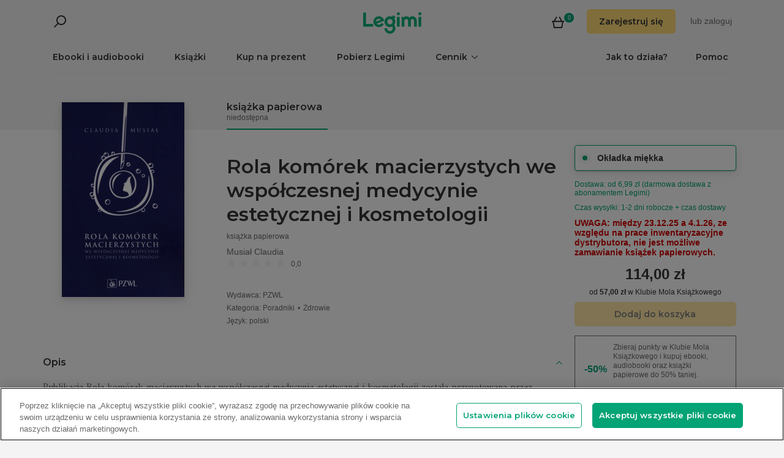

--- FILE ---
content_type: text/css
request_url: https://www.legimi.pl/Content/css/navbar-menu.min.css?v=y_L23lWKLOrjzU9IAgtYRAMM7tG9s39P-j8ScIUWjTw
body_size: 5261
content:
.button-icon,.icon,.icon-device,.icon-menu,.icon-menu-white,.small-icon{background-color:transparent;background-position:50%;background-repeat:no-repeat;width:40px;height:40px;border:none;display:inline-block}.small-icon{width:10px;height:10px;background-size:contain}.button-icon{float:left;height:40px;width:30px}.icon-margin{margin-left:-7px;margin-right:-7px}.icon-payment{margin-top:25px;display:inline-block;background-color:transparent;background-position:50%;background-repeat:no-repeat;background-size:contain;border:none}.icon-device{width:25px}.icon-menu{background-image:url([data-uri])}.icon-menu-white{background-image:url([data-uri])}.menu-bg{position:relative}@media (min-width:992px){.menu-bg{z-index:2}}.menu-bg .nav-section{padding-top:15px;padding-left:35px!important;padding-right:35px!important;padding-bottom:10px;background-color:#f4f4f4}:root[data-theme=dark] .menu-bg .nav-section{background-color:#141414}.menu-bg .nav-section hr{margin-top:5px;margin-bottom:0}@media (max-width:991px){.menu-bg .nav-section{width:100%;max-width:none;z-index:1040;position:fixed;top:0;padding-bottom:0}}@media (max-width:767px){.menu-bg .nav-section{padding-left:20px!important;padding-right:20px!important}}.menu-bg .nav-section .nav-container .logo-container{padding-top:.5rem;padding-left:0;padding-right:0}.menu-bg .nav-section .nav-container .logo-container #logo{display:block;height:35px;background-image:url(./cf9611688b77ec596577eda92d789991.svg);background-repeat:no-repeat;background-position:50%;background-size:contain}@media (max-width:991px){.menu-bg .nav-section .nav-container .logo-container #logo{-webkit-transition:transform .8s;-moz-transition:transform .8s;-o-transition:transform .8s;transition:transform .8s;transform:translateZ(0)}}.menu-bg .nav-section .nav-container .user-menu-container{padding-left:0}.menu-bg .nav-section .nav-container .user-menu-container #mobile-menu-button{margin-left:5px;width:32px}@media (max-width:767px){.menu-bg .nav-section .nav-container .user-menu-container #mobile-menu-button{margin-left:0;padding:0;width:35px}}@media (max-width:340px){.menu-bg .nav-section .nav-container .user-menu-container #mobile-menu-button{width:20px}}@media (max-width:991px){.menu-bg .nav-section .nav-container .shopping-cart-button{vertical-align:top;margin-top:3px;padding:0;min-width:0}}@media (max-width:767px){.menu-bg .nav-section .nav-container .shopping-cart-button{margin-left:-3px}}@media (max-width:340px){.menu-bg .nav-section .nav-container .shopping-cart-button{margin-left:-60px}}.menu-bg .nav-section .nav-container .shopping-cart-button .items-count{height:18px;width:18px;border-radius:50%;float:right;border:1px solid #fff;text-align:center;font-size:9px;color:#fff;display:inline;background-color:#02a276;line-height:17px;margin-left:-7px;margin-top:3px}@media (max-width:991px){.menu-bg .nav-section .nav-container .shopping-cart-button .items-count{margin-left:-3px}}@media (max-width:767px){.menu-bg .nav-section .nav-container .shopping-cart-button .items-count{margin-right:0}}@media (min-width:992px){.menu-bg .nav-section .nav-container .shopping-cart-button .icon-cart{vertical-align:middle}}.menu-bg .nav-section .nav-container .shopping-cart-button:hover{background-color:transparent}.menu-bg .nav-section .nav-container .user-menu{display:inline-block}.menu-bg .nav-section .nav-container .user-menu .mdl-menu--bottom-right .user-image{margin-right:15px}.menu-bg .nav-section .nav-container .user-menu .user-image{height:32px;width:32px;border-radius:50%;float:left;border:1px solid #fff;text-align:center;font-size:18px;margin-right:5px;color:#fff;display:inline;background-color:#02a276;line-height:32px}:root[data-theme=dark] .menu-bg .nav-section .nav-container .user-menu .user-image{border:1px solid #000}.menu-bg .nav-section .nav-container .user-menu .user-image img{margin-top:-6px;transform:scale(.8)}.menu-bg .nav-section .nav-container .user-menu #user-menu-desktop{padding-left:0;padding-right:0}.menu-bg .nav-section .nav-container .user-menu .user-dropdown{transform:scale(.8) rotate(90deg);margin-top:0;background-image:url(/Content/img/icons/icon_darkgrey_arrowright.svg);background-repeat:no-repeat;background-position:50%;height:30px;width:30px;float:right}.menu-bg .nav-section .nav-container .user-menu .user-dropdown-active{float:right;margin-right:15px;transform:scale(.8);margin-top:0;background-image:url(/Content/img/icons/icon_darkgrey_arrowdown.svg);background-repeat:no-repeat;background-position:50%;height:30px;width:30px;transform:rotate(180deg)}.menu-bg .nav-section .nav-container .user-menu .mdl-menu__container.is-visible{top:-5px!important}.menu-bg .nav-section .nav-container .user-menu .mdl-button:hover{background:none}.menu-bg .nav-section .nav-container .user-menu ul{width:345px;padding-top:15px;padding-bottom:15px}.menu-bg .nav-section .nav-container .user-menu ul .user-menu-header{padding-left:15px;height:32px;margin-bottom:20px}.menu-bg .nav-section .nav-container .user-menu ul .user-menu-header .user-login-container{color:#353535;font-family:Montserrat,sans-serif;font-size:16px;line-height:36px}:root[data-theme=dark] .menu-bg .nav-section .nav-container .user-menu ul .user-menu-header .user-login-container{color:#f4f4f4}.menu-bg .nav-section .nav-container .user-menu ul .mdl-menu__item a{padding-left:48px;color:#6b6b6b;font-family:Arial,sans-serif;font-size:16px;line-height:40px;height:40px;text-decoration:none;width:100%;display:inline-block}:root[data-theme=dark] .menu-bg .nav-section .nav-container .user-menu ul .mdl-menu__item a{color:#f4f4f4}.menu-bg .nav-section .nav-container .user-menu ul .mdl-menu__item .custom-yellow-button{color:#353535!important;font-family:Montserrat,sans-serif;font-size:14px;line-height:16px;padding:12px 15px;text-transform:none}:root[data-theme=dark] .menu-bg .nav-section .nav-container .user-menu ul .mdl-menu__item .custom-yellow-button{color:#353535!important}.menu-bg .nav-section .nav-container .user-menu ul .mdl-menu__item .custom-yellow-button:hover{background-color:#ffdc78}.menu-bg .nav-section .nav-container .user-menu ul .mdl-menu__item:hover{background:none}.menu-bg .nav-section .nav-container .user-menu ul .menu-referral-button{min-height:48px;height:auto}.menu-bg .nav-section .nav-container .user-menu ul .menu-referral-button .custom-yellow-button{min-height:40px;height:auto}.menu-bg .nav-section .nav-container .menu-bar{margin-top:5px}.menu-bg .nav-section .nav-container .menu-bar ul{padding-top:10px}.menu-bg .nav-section .nav-container .menu-bar ul li{padding:5px 40px 5px 6px;font-family:Montserrat,sans-serif;font-size:14px}.menu-bg .nav-section .nav-container .menu-bar ul li.last{padding-right:6px}.menu-bg .nav-section .nav-container .menu-bar ul a{padding:0;font-family:Montserrat,sans-serif;font-size:14px}.menu-bg .nav-section .nav-container .menu-bar ul .menu-dropdown{position:relative}.menu-bg .nav-section .nav-container .menu-bar ul .menu-dropdown .menu-dropdown-button{height:auto;padding:0;line-height:24px;font-family:Montserrat,sans-serif;text-transform:none;vertical-align:unset;display:inline-block}.menu-bg .nav-section .nav-container .menu-bar ul .menu-dropdown .menu-dropdown-title{font-family:Montserrat,sans-serif;font-size:14px}.menu-bg .nav-section .nav-container .menu-bar ul .menu-dropdown .menu-dropdown-title.collapsed{color:#353535}:root[data-theme=dark] .menu-bg .nav-section .nav-container .menu-bar ul .menu-dropdown .menu-dropdown-title.collapsed{color:#f4f4f4}.menu-bg .nav-section .nav-container .menu-bar ul .menu-dropdown .menu-dropdown-title.uncollapsed{color:#353535}:root[data-theme=dark] .menu-bg .nav-section .nav-container .menu-bar ul .menu-dropdown .menu-dropdown-title.uncollapsed{color:#f4f4f4}.menu-bg .nav-section .nav-container .menu-bar ul .menu-dropdown .menu-dropdown-icon{background-repeat:no-repeat;background-position:50%;height:24px;width:24px;float:right}.menu-bg .nav-section .nav-container .menu-bar ul .menu-dropdown .menu-dropdown-icon.collapsed{transform:scale(.55) rotate(90deg);background-image:url(/Content/img/icons/icon_darkgrey_arrowright.svg)}.menu-bg .nav-section .nav-container .menu-bar ul .menu-dropdown .menu-dropdown-icon.uncollapsed{transform:scale(.55) rotate(270deg);background-image:url(/Content/img/icons/icon_darkgrey_arrowright.svg)}.menu-bg .nav-section .nav-container .menu-bar ul .menu-dropdown .mdl-menu{padding:4px 14px}.menu-bg .nav-section .nav-container .menu-bar ul .menu-dropdown .mdl-menu__container.is-visible{top:-4px!important;left:-14px!important}.menu-bg .nav-section .nav-container .menu-bar ul .menu-dropdown .mdl-button:hover,.menu-bg .nav-section .nav-container .menu-bar ul .menu-dropdown .mdl-menu__item:hover{background:none}.menu-bg .nav-section .nav-container .menu-bar ul .menu-dropdown .mdl-menu__item{padding:7px 6px;height:auto;line-height:24px}.menu-bg .nav-section .nav-container .menu-bar ul .menu-dropdown .mdl-menu__item a{display:inline-block;width:100%;color:#353535;font-family:Arial,sans-serif}:root[data-theme=dark] .menu-bg .nav-section .nav-container .menu-bar ul .menu-dropdown .mdl-menu__item a{color:#f4f4f4}.menu-bg .nav-section .nav-container .menu-bar ul .menu-dropdown .menu-dropdown-header{padding-top:5px;margin-bottom:6px;border-bottom:1px solid rgba(0,0,0,.04)}@media screen and (max-width:1100px){.menu-bg .nav-section .nav-container .menu-bar--de ul>li{padding-right:20px}}.menu-bg .nav-section .nav-container .login{font-size:14px;color:#6b6b6b}:root[data-theme=dark] .menu-bg .nav-section .nav-container .login{color:#f4f4f4}.menu-bg .nav-section .nav-container .login-or{padding-left:20px}@media (max-width:991px){.menu-bg .animate-padding-top-5{padding-top:5px;transform:translateX(0)}}@media (max-width:991px){.menu-bg .animate-padding-top-5,.menu-bg .animate-padding-top-15{-webkit-transition:.8s;-moz-transition:.8s;-o-transition:.8s;transition:.8s}.menu-bg .animate-padding-top-15{padding-top:15px}}@media (max-width:991px){.menu-bg .scrolled{-webkit-transition:.3s;-moz-transition:.3s;-o-transition:.3s;transition:.3s;border-bottom:1px solid #e0e0e0}:root[data-theme=dark] .menu-bg .scrolled{border-bottom:1px solid hsla(0,0%,100%,.2)}}@media (max-width:991px){.menu-bg .scrolled .icon-search{background-image:url([data-uri])!important}}@media (max-width:991px){.menu-bg .scrolled .icon-menu{background-image:url([data-uri])!important}}@media (max-width:991px){.menu-bg .scrolled #logo{background-image:url(./cf9611688b77ec596577eda92d789991.svg)!important}}@media (max-width:991px){.menu-bg .scrolled .icon-cart{background-image:url([data-uri])!important}}

--- FILE ---
content_type: application/javascript
request_url: https://www.legimi.pl/Content/scripts/traffic-source.min.js?v=6LxnuwiLETyOiDwZOkxQ0xB_IjCpcwhWLT0usMIJ-A0
body_size: 1021
content:
!function(e){function t(r){if(n[r])return n[r].exports;var i=n[r]={i:r,l:!1,exports:{}};return e[r].call(i.exports,i,i.exports,t),i.l=!0,i.exports}var n={};t.m=e,t.c=n,t.i=function(e){return e},t.d=function(e,n,r){t.o(e,n)||Object.defineProperty(e,n,{configurable:!1,enumerable:!0,get:r})},t.n=function(e){var n=e&&e.__esModule?function(){return e.default}:function(){return e};return t.d(n,"a",n),n},t.o=function(e,t){return Object.prototype.hasOwnProperty.call(e,t)},t.p="dist/",t(t.s=271)}({222:function(e,t,n){"use strict";var r=function(){function e(){}return e.isFunctionalCookieOn=function(){return this.isGranted("C0003")},e.isTargetingCookieOn=function(){return this.isGranted("C0004")},e.isSocialMediaCookieOn=function(){return this.isGranted("C0005")},e.isGranted=function(e){var t=window.OnetrustActiveGroups;return!!t&&t.includes(e)},e}();t.a=r,window.OneTrustService=r},271:function(e,t,n){"use strict";Object.defineProperty(t,"__esModule",{value:!0});var r=n(222);!function(){function e(e){for(var t=window.location.search.substring(1).split("&"),n=0;n<t.length;n++){var r=t[n].split("=");if(r[0]==e)return decodeURI(r[1])}return""}function t(e){return null!==e&&""!==e}window.addEventListener("OneTrustGroupsUpdated",function(){var n=!1;e("utm_source")&&e("utm_medium")&&(n=!0);if(-1===document.cookie.indexOf("traffic_source")||n){var i="",o="",u="",c="",a="",s=new Date,f=["0",Math.round(s/1e3),"0","0"].join(".");if(n)i=e("utm_source"),o=e("utm_medium"),u=e("utm_term"),c=e("utm_content"),a=e("utm_campaign");else if(""!=document.referrer){var d=function(e){return e.replace(/.*?:\/\//g,"")}(document.referrer),l=/www.bing/,m=/szukaj.onet/,g=/search.yahoo/;o="organic",a="(organic)",/www.google/.test(d)?i="google":l.test(d)?i="bing":m.test(d)?i="onet":g.test(d)?i="yahoo":(i=d,o="referral",a="(referral)")}else i="(direct)",o="(none)",a="(direct)";var p="utmcsr="+i,v="utmcmd="+o,w="";t(u)&&(w="utmctr="+u);var _="";t(c)&&(_="utmcct="+c);var O="";t(a)&&(O="utmccn="+a);var h=f+"."+[p,v,w,_,O].filter(function(e){return e}).join("|");r.a.isTargetingCookieOn()&&function(e,t){var n=new Date;n.setTime(n.getTime()+15552e6),document.cookie=e+"="+t+"; expires="+n.toUTCString()+"; path=/;max-age=15552000"}("traffic_source",h)}})}()}});

--- FILE ---
content_type: image/svg+xml
request_url: https://www.legimi.pl/Content/css/cf9611688b77ec596577eda92d789991.svg
body_size: 963
content:
<svg xmlns="http://www.w3.org/2000/svg" height="126.692" width="343.701"><defs><clipPath id="a"><path d="M0 0h841.89v595.276H0V0z"/></clipPath></defs><g clip-path="url(#a)" transform="matrix(1.25 0 0 -1.25 -354.33 435.393)"><path d="M329.81 293.265h-32.853a.443.443 0 0 0-.443.443v52.557a.443.443 0 0 1-.443.443h-12.164a.443.443 0 0 1-.443-.443v-65.74c0-.244.2-.442.443-.442h45.902c.245 0 .443.198.443.443v12.296a.443.443 0 0 1-.443.443m15.767 33.225c-10.575-5.423-16.117-17.731-13.111-29.23 3.949-15.11 19.962-23.031 34.118-17.581 6.194 2.384 10.77 6.408 13.896 11.688a.453.453 0 0 1-.141.604l-8.461 5.595a.428.428 0 0 1-.598-.116c-1.713-2.483-5.647-5.54-8.852-6.774-5.535-2.131-11.58-.76-15.454 3.647l34.873 13.294a.45.45 0 0 1 .289.465c-.16 1.48-.481 3.004-1.048 4.477-5.427 14.097-21.653 21.037-35.511 13.93m-2.202-22.619c.168 5.435 3.77 10.47 9.078 12.514 5.303 2.041 11.094.546 14.783-3.328l-23.861-9.185zm111.694 22.953h-12.245a.443.443 0 0 1-.443-.443v-45.91c0-.245.198-.443.443-.443h12.245c.245 0 .443.198.443.443v45.91a.443.443 0 0 1-.443.443m-5.625 21.492a7.17 7.17 0 1 1 .001-14.34 7.17 7.17 0 0 1 0 14.34m101.812-14.339a7.17 7.17 0 1 1 0 14.34 7.17 7.17 0 0 1 0-14.34m6.157-7.356h-12.275a.443.443 0 0 1-.443-.442V280.47c0-.245.198-.443.443-.443h12.275c.245 0 .443.198.443.443v45.708a.443.443 0 0 1-.443.443m-41.311 2.725c-5.521 0-10.485-2.364-14.161-6.175-3.87 3.82-9.117 6.175-14.948 6.175-5.452 0-9.554-2.683-12.44-6.072l-2.292 3.478a.44.44 0 0 1-.346.167h-6.53a.444.444 0 0 1-.443-.443v-45.943c0-.245.199-.444.443-.444h12.4c.246 0 .444.199.444.444v27.042c.278 4.784 4.022 8.586 8.764 8.586 4.744 0 8.255-3.805 8.529-8.591-.002-.071-.013-.141-.014-.213h.02v-26.824c0-.245.199-.444.443-.444h12.2c.245 0 .444.199.444.444v27.277c.335 4.67 3.038 8.35 7.487 8.35 4.54 0 7.396-3.827 7.639-8.634h.019v-26.994c0-.244.198-.443.443-.443h12.146c.245 0 .443.199.443.444v27.209h-.014c-.351 11.99-9.417 21.604-20.676 21.604m-88.776 4.557a.45.45 0 0 1-.608.023c-2.416-2.069-4.618-4.369-6.745-6.742a25.61 25.61 0 0 1-12.26 2.087c-12.846-.972-23.197-11.704-23.706-24.576-.579-14.663 11.136-26.732 25.67-26.732 3.984 0 7.741.933 11.106 2.551 1.648-2.319 2.615-5.155 2.53-8.238-.198-7.15-6.155-13.092-13.306-13.26-7.54-.179-13.735 5.765-13.964 13.21a.43.43 0 0 1-.427.428c-1.85.004-9.268.01-11.179.011a.452.452 0 0 1-.447-.46c.255-14.935 13.254-26.766 28.591-25.085 11.668 1.28 21.144 10.625 22.586 22.274.876 7.084-1.154 13.663-5.033 18.762 3.271 4.311 5.235 9.67 5.235 15.498 0 5.835-1.968 11.198-5.245 15.511a102.5 102.5 0 0 0 5.81 5.56.435.435 0 0 1 .017.637l-8.625 8.541zm-17.649-42.89c-6.982 0-12.64 5.66-12.64 12.641 0 6.982 5.658 12.641 12.64 12.641s12.642-5.659 12.642-12.64c0-6.982-5.66-12.642-12.642-12.642" fill="#0cb079"/></g></svg>

--- FILE ---
content_type: application/javascript
request_url: https://www.legimi.pl/Content/scripts/scroll-navbar.min.js?v=a9xCmY3cp3nSJZ9El_AC5R3ra-kDNQj6sNqjAldMY9g
body_size: 1812
content:
!function(e){function t(o){if(n[o])return n[o].exports;var i=n[o]={i:o,l:!1,exports:{}};return e[o].call(i.exports,i,i.exports,t),i.l=!0,i.exports}var n={};t.m=e,t.c=n,t.i=function(e){return e},t.d=function(e,n,o){t.o(e,n)||Object.defineProperty(e,n,{configurable:!1,enumerable:!0,get:o})},t.n=function(e){var n=e&&e.__esModule?function(){return e.default}:function(){return e};return t.d(n,"a",n),n},t.o=function(e,t){return Object.prototype.hasOwnProperty.call(e,t)},t.p="dist/",t(t.s=248)}({248:function(e,t,n){"use strict";function o(){var e=document.getElementById("nav-section");if(null!=e){var t=document.getElementById("logo");if(null!=t){var o="animate-padding-top-5",r="animate-padding-top-15",l=window.pageYOffset;if(l<20&&n.i(i.a)().width<992){-1===e.className.split(" ").indexOf(r)&&(e.className+=" "+r),t.setAttribute("style","transform: scale(1, 1);"),e.className=e.className.replace(" animate-padding-top-5","")}if(l>=1&&n.i(i.a)().width<992){-1===e.className.split(" ").indexOf(o)&&(e.className+=" "+o),t.setAttribute("style","transform: scale(0.7, 0.7);"),e.className=e.className.replace(" animate-padding-top-15","")}var a=document.getElementById("separator-after-navbar");if(l>=30){-1===e.className.split(" ").indexOf("scrolled")&&(e.className+=" scrolled"),a.style.display="none"}else e.className=e.className.replace(" scrolled",""),a.style.display="block"}}}Object.defineProperty(t,"__esModule",{value:!0});var i=n(9),r=n(25),l=r.disableBodyScroll,a=r.enableBodyScroll;o(),window.addEventListener("scroll",function(){o()});var c=document.body.querySelector("#mobile-menu-button"),d={},u=!1;c&&c.addEventListener("click",function(e){var t=document.body.querySelector(".mdl-layout");s(t)||u||(u=!0,d=setInterval(function(){s(t)&&clearInterval(d)},50))},!1);var s=function(e){return!(!e||!e.MaterialLayout)&&(e.MaterialLayout.toggleDrawer(),l(document.body.querySelector(".mdl-layout__drawer")),document.querySelector(".mdl-layout__obfuscator").addEventListener("click",function(){a(document.body.querySelector(".mdl-layout__drawer"))},!1),!0)},m=document.body.querySelector(".close-mobile-menu"),f=function(e){var t=document.body.querySelector(".mdl-layout__drawer"),n=document.body.querySelector(".mdl-layout__obfuscator");t&&n&&(t.classList.remove("is-visible"),n.classList.remove("is-visible"),a(document.body.querySelector(".mdl-layout__drawer")))};m&&m.addEventListener("click",function(e){f()},!1),window.onresize=function(e){window.innerWidth>1199&&f()}},25:function(e,t,n){"use strict";Object.defineProperty(t,"__esModule",{value:!0}),n.d(t,"disableBodyScroll",function(){return y}),n.d(t,"clearAllBodyScrollLocks",function(){return p}),n.d(t,"enableBodyScroll",function(){return h});var o=n(8),i=!1;if(o.a&&o.b){var r={get passive(){i=!0}};o.a.addEventListener("testPassive",null,r),o.a.removeEventListener("testPassive",null,r)}var l,a,c="undefined"!=typeof window&&window.navigator&&window.navigator.platform&&/iPad|iPhone|iPod|(iPad Simulator)|(iPhone Simulator)|(iPod Simulator)/.test(window.navigator.platform),d=null,u=[],s=!1,m=-1,f=function(e){var t=e||window.event;return t.touches.length>1||(t.preventDefault&&t.preventDefault(),!1)},v=function(){setTimeout(function(){void 0!==a&&(document.body.style.paddingRight=a,a=void 0),void 0!==l&&(document.body.classList.remove("overflow-hidden"),l=void 0)})},y=function(e,t){c?e&&!u.includes(e)&&(u=u.concat([e]),e.ontouchstart=function(e){1===e.targetTouches.length&&(m=e.targetTouches[0].clientY)},e.ontouchmove=function(t){1===t.targetTouches.length&&function(e,t){var n=e.targetTouches[0].clientY-m;t&&0===t.scrollTop&&n>0?f(e):function(e){return!!e&&e.scrollHeight-e.scrollTop<=e.clientHeight}(t)&&n<0?f(e):e.stopPropagation()}(t,e),document.activeElement.blur()},s||(document.addEventListener("touchmove",f,i?{passive:!1}:void 0),s=!0)):(!function(e){setTimeout(function(){if(void 0===a){var t=!!e&&!0===e.reserveScrollBarGap,n=window.innerWidth-document.documentElement.clientWidth;t&&n>0&&(a=document.body.style.paddingRight,document.body.style.paddingRight=n+"px")}void 0===l&&(l=document.body.style.overflow,document.body.classList.add("overflow-hidden"))})}(t),d||(d=e))},p=function(){c?(u.forEach(function(e){e.ontouchstart=null,e.ontouchmove=null}),s&&(document.removeEventListener("touchmove",f,i?{passive:!1}:void 0),s=!1),u=[],m=-1):(v(),d=null)},h=function(e){c?(e.ontouchstart=null,e.ontouchmove=null,u=u.filter(function(t){return t!==e}),s&&0===u.length&&(document.removeEventListener("touchmove",f,i?{passive:!1}:void 0),s=!1)):d===e&&(v(),d=null)}},8:function(e,t,n){"use strict";n.d(t,"a",function(){return o}),n.d(t,"b",function(){return i});var o="undefined"==typeof window?null:window,i=("undefined"==typeof location||location,o&&"node"!==o.type);o&&o.type},9:function(e,t,n){"use strict";t.a=function(){var e,t=window,n="inner";return"innerWidth"in window?{width:t[n+"Width"],height:t[n+"Height"]}:(n="client",e=document.documentElement||document.body,{width:e[n+"Width"],height:e[n+"Height"]})}}});

--- FILE ---
content_type: application/javascript
request_url: https://www.legimi.pl/Content/scripts/search.min.js?v=Hd6EwMaO1wcdEoXHHIvWav26BmurtnkxgR5q7GuYfc0
body_size: 29097
content:
!function(t){function e(r){if(n[r])return n[r].exports;var i=n[r]={i:r,l:!1,exports:{}};return t[r].call(i.exports,i,i.exports,e),i.l=!0,i.exports}var n={};e.m=t,e.c=n,e.i=function(t){return t},e.d=function(t,n,r){e.o(t,n)||Object.defineProperty(t,n,{configurable:!1,enumerable:!0,get:r})},e.n=function(t){var n=t&&t.__esModule?function(){return t.default}:function(){return t};return e.d(n,"a",n),n},e.o=function(t,e){return Object.prototype.hasOwnProperty.call(t,e)},e.p="dist/",e(e.s=249)}([,function(t,e,n){"use strict";e.a=function(t,e){function n(){this.constructor=t}r(t,e),t.prototype=null===e?Object.create(e):(n.prototype=e.prototype,new n)};var r=function(t,e){return(r=Object.setPrototypeOf||{__proto__:[]}instanceof Array&&function(t,e){t.__proto__=e}||function(t,e){for(var n in e)e.hasOwnProperty(n)&&(t[n]=e[n])})(t,e)}},function(t,e,n){"use strict";n.d(e,"a",function(){return l});var r=n(1),i=n(42),o=n(187),s=n(10),u=n(67),c=n(47),a=n(69),l=function(t){function e(n,r,i){var s=t.call(this)||this;switch(s.syncErrorValue=null,s.syncErrorThrown=!1,s.syncErrorThrowable=!1,s.isStopped=!1,s._parentSubscription=null,arguments.length){case 0:s.destination=o.a;break;case 1:if(!n){s.destination=o.a;break}if("object"==typeof n){n instanceof e?(s.syncErrorThrowable=n.syncErrorThrowable,s.destination=n,n.add(s)):(s.syncErrorThrowable=!0,s.destination=new h(s,n));break}default:s.syncErrorThrowable=!0,s.destination=new h(s,n,r,i)}return s}return r.a(e,t),e.prototype[u.a]=function(){return this},e.create=function(t,n,r){var i=new e(t,n,r);return i.syncErrorThrowable=!1,i},e.prototype.next=function(t){this.isStopped||this._next(t)},e.prototype.error=function(t){this.isStopped||(this.isStopped=!0,this._error(t))},e.prototype.complete=function(){this.isStopped||(this.isStopped=!0,this._complete())},e.prototype.unsubscribe=function(){this.closed||(this.isStopped=!0,t.prototype.unsubscribe.call(this))},e.prototype._next=function(t){this.destination.next(t)},e.prototype._error=function(t){this.destination.error(t),this.unsubscribe()},e.prototype._complete=function(){this.destination.complete(),this.unsubscribe()},e.prototype._unsubscribeAndRecycle=function(){var t=this._parent,e=this._parents;return this._parent=null,this._parents=null,this.unsubscribe(),this.closed=!1,this.isStopped=!1,this._parent=t,this._parents=e,this._parentSubscription=null,this},e}(s.a),h=function(t){function e(e,r,s,u){var c=t.call(this)||this;c._parentSubscriber=e;var a,l=c;return n.i(i.a)(r)?a=r:r&&(a=r.next,s=r.error,u=r.complete,r!==o.a&&(l=Object.create(r),n.i(i.a)(l.unsubscribe)&&c.add(l.unsubscribe.bind(l)),l.unsubscribe=c.unsubscribe.bind(c))),c._context=l,c._next=a,c._error=s,c._complete=u,c}return r.a(e,t),e.prototype.next=function(t){if(!this.isStopped&&this._next){var e=this._parentSubscriber;c.a.useDeprecatedSynchronousErrorHandling&&e.syncErrorThrowable?this.__tryOrSetError(e,this._next,t)&&this.unsubscribe():this.__tryOrUnsub(this._next,t)}},e.prototype.error=function(t){if(!this.isStopped){var e=this._parentSubscriber,r=c.a.useDeprecatedSynchronousErrorHandling;if(this._error)r&&e.syncErrorThrowable?(this.__tryOrSetError(e,this._error,t),this.unsubscribe()):(this.__tryOrUnsub(this._error,t),this.unsubscribe());else if(e.syncErrorThrowable)r?(e.syncErrorValue=t,e.syncErrorThrown=!0):n.i(a.a)(t),this.unsubscribe();else{if(this.unsubscribe(),r)throw t;n.i(a.a)(t)}}},e.prototype.complete=function(){var t=this;if(!this.isStopped){var e=this._parentSubscriber;if(this._complete){var n=function(){return t._complete.call(t._context)};c.a.useDeprecatedSynchronousErrorHandling&&e.syncErrorThrowable?(this.__tryOrSetError(e,n),this.unsubscribe()):(this.__tryOrUnsub(n),this.unsubscribe())}else this.unsubscribe()}},e.prototype.__tryOrUnsub=function(t,e){try{t.call(this._context,e)}catch(t){if(this.unsubscribe(),c.a.useDeprecatedSynchronousErrorHandling)throw t;n.i(a.a)(t)}},e.prototype.__tryOrSetError=function(t,e,r){if(!c.a.useDeprecatedSynchronousErrorHandling)throw new Error("bad call");try{e.call(this._context,r)}catch(e){return c.a.useDeprecatedSynchronousErrorHandling?(t.syncErrorValue=e,t.syncErrorThrown=!0,!0):(n.i(a.a)(e),!0)}return!1},e.prototype._unsubscribe=function(){var t=this._parentSubscriber;this._context=null,this._parentSubscriber=null,t.unsubscribe()},e}(l)},,function(t,e,n){"use strict";function r(t){if(t||(t=c.a.Promise||Promise),!t)throw new Error("no Promise impl found");return t}n.d(e,"a",function(){return a});var i=n(68),o=n(431),s=n(28),u=n(70),c=n(47),a=function(){function t(t){this._isScalar=!1,t&&(this._subscribe=t)}return t.prototype.lift=function(e){var n=new t;return n.source=this,n.operator=e,n},t.prototype.subscribe=function(t,e,r){var i=this.operator,s=n.i(o.a)(t,e,r);if(i?i.call(s,this.source):s.add(this.source||c.a.useDeprecatedSynchronousErrorHandling&&!s.syncErrorThrowable?this._subscribe(s):this._trySubscribe(s)),c.a.useDeprecatedSynchronousErrorHandling&&s.syncErrorThrowable&&(s.syncErrorThrowable=!1,s.syncErrorThrown))throw s.syncErrorValue;return s},t.prototype._trySubscribe=function(t){try{return this._subscribe(t)}catch(e){c.a.useDeprecatedSynchronousErrorHandling&&(t.syncErrorThrown=!0,t.syncErrorValue=e),n.i(i.a)(t)?t.error(e):console.warn(e)}},t.prototype.forEach=function(t,e){var n=this;return new(e=r(e))(function(e,r){var i;i=n.subscribe(function(e){try{t(e)}catch(t){r(t),i&&i.unsubscribe()}},r,e)})},t.prototype._subscribe=function(t){var e=this.source;return e&&e.subscribe(t)},t.prototype[s.a]=function(){return this},t.prototype.pipe=function(){for(var t=[],e=0;e<arguments.length;e++)t[e]=arguments[e];return 0===t.length?this:n.i(u.a)(t)(this)},t.prototype.toPromise=function(t){var e=this;return new(t=r(t))(function(t,n){var r;e.subscribe(function(t){return r=t},function(t){return n(t)},function(){return t(r)})})},t.create=function(e){return new t(e)},t}()},function(t,e,n){"use strict";n.d(e,"a",function(){return i});var r=n(1),i=function(t){function e(){return null!==t&&t.apply(this,arguments)||this}return r.a(e,t),e.prototype.notifyNext=function(t,e,n,r,i){this.destination.next(e)},e.prototype.notifyError=function(t,e){this.destination.error(t)},e.prototype.notifyComplete=function(t){this.destination.complete()},e}(n(2).a)},function(t,e,n){"use strict";e.a=function(t,e,o,s,u){if(void 0===u&&(u=new r.a(t,o,s)),!u.closed)return n.i(i.a)(e)(u)};var r=n(22),i=n(214)},,function(t,e,n){"use strict";n.d(e,"a",function(){return r}),n.d(e,"b",function(){return i});var r="undefined"==typeof window?null:window,i=("undefined"==typeof location||location,r&&"node"!==r.type);r&&r.type},,function(t,e,n){"use strict";function r(t){return t.reduce(function(t,e){return t.concat(e instanceof a.a?e.errors:e)},[])}n.d(e,"a",function(){return l});var i=n(14),o=n(212),s=n(42),u=n(18),c=n(16),a=n(209),l=function(){function t(t){this.closed=!1,this._parent=null,this._parents=null,this._subscriptions=null,t&&(this._unsubscribe=t)}return t.prototype.unsubscribe=function(){var t,e=!1;if(!this.closed){var l=this._parent,h=this._parents,f=this._unsubscribe,p=this._subscriptions;this.closed=!0,this._parent=null,this._parents=null,this._subscriptions=null;for(var d=-1,b=h?h.length:0;l;)l.remove(this),l=++d<b&&h[d]||null;if(n.i(s.a)(f)){n.i(u.a)(f).call(this)===c.a&&(e=!0,t=t||(c.a.e instanceof a.a?r(c.a.e.errors):[c.a.e]))}if(n.i(i.a)(p))for(d=-1,b=p.length;++d<b;){var v=p[d];if(n.i(o.a)(v)){if(n.i(u.a)(v.unsubscribe).call(v)===c.a){e=!0,t=t||[];var y=c.a.e;y instanceof a.a?t=t.concat(r(y.errors)):t.push(y)}}}if(e)throw new a.a(t)}},t.prototype.add=function(e){if(!e||e===t.EMPTY)return t.EMPTY;if(e===this)return this;var n=e;switch(typeof e){case"function":n=new t(e);case"object":if(n.closed||"function"!=typeof n.unsubscribe)return n;if(this.closed)return n.unsubscribe(),n;if("function"!=typeof n._addParent){var r=n;(n=new t)._subscriptions=[r]}break;default:throw new Error("unrecognized teardown "+e+" added to Subscription.")}return(this._subscriptions||(this._subscriptions=[])).push(n),n._addParent(this),n},t.prototype.remove=function(t){var e=this._subscriptions;if(e){var n=e.indexOf(t);-1!==n&&e.splice(n,1)}},t.prototype._addParent=function(t){var e=this._parent,n=this._parents;e&&e!==t?n?-1===n.indexOf(t)&&n.push(t):this._parents=[t]:this._parent=t},t.EMPTY=function(t){return t.closed=!0,t}(new t),t}()},function(t,e,n){"use strict";n.d(e,"b",function(){return l}),n.d(e,"a",function(){return h});var r=n(1),i=n(4),o=n(2),s=n(10),u=n(51),c=n(189),a=n(67),l=function(t){function e(e){var n=t.call(this,e)||this;return n.destination=e,n}return r.a(e,t),e}(o.a),h=function(t){function e(){var e=t.call(this)||this;return e.observers=[],e.closed=!1,e.isStopped=!1,e.hasError=!1,e.thrownError=null,e}return r.a(e,t),e.prototype[a.a]=function(){return new l(this)},e.prototype.lift=function(t){var e=new f(this,this);return e.operator=t,e},e.prototype.next=function(t){if(this.closed)throw new u.a;if(!this.isStopped)for(var e=this.observers,n=e.length,r=e.slice(),i=0;i<n;i++)r[i].next(t)},e.prototype.error=function(t){if(this.closed)throw new u.a;this.hasError=!0,this.thrownError=t,this.isStopped=!0;for(var e=this.observers,n=e.length,r=e.slice(),i=0;i<n;i++)r[i].error(t);this.observers.length=0},e.prototype.complete=function(){if(this.closed)throw new u.a;this.isStopped=!0;for(var t=this.observers,e=t.length,n=t.slice(),r=0;r<e;r++)n[r].complete();this.observers.length=0},e.prototype.unsubscribe=function(){this.isStopped=!0,this.closed=!0,this.observers=null},e.prototype._trySubscribe=function(e){if(this.closed)throw new u.a;return t.prototype._trySubscribe.call(this,e)},e.prototype._subscribe=function(t){if(this.closed)throw new u.a;return this.hasError?(t.error(this.thrownError),s.a.EMPTY):this.isStopped?(t.complete(),s.a.EMPTY):(this.observers.push(t),new c.a(this,t))},e.prototype.asObservable=function(){var t=new i.a;return t.source=this,t},e.create=function(t,e){return new f(t,e)},e}(i.a),f=function(t){function e(e,n){var r=t.call(this)||this;return r.destination=e,r.source=n,r}return r.a(e,t),e.prototype.next=function(t){var e=this.destination;e&&e.next&&e.next(t)},e.prototype.error=function(t){var e=this.destination;e&&e.error&&this.destination.error(t)},e.prototype.complete=function(){var t=this.destination;t&&t.complete&&this.destination.complete()},e.prototype._subscribe=function(t){return this.source?this.source.subscribe(t):s.a.EMPTY},e}(h)},function(t,e,n){"use strict";n.d(e,"a",function(){return i}),e.b=function(t){return t?function(t){return new r.a(function(e){return t.schedule(function(){return e.complete()})})}(t):i};var r=n(4),i=new r.a(function(t){return t.complete()})},function(t,e,n){"use strict";n.d(e,"a",function(){return i});var r=n(37),i=new(n(38).a)(r.a)},function(t,e,n){"use strict";n.d(e,"a",function(){return r});var r=Array.isArray||function(t){return t&&"number"==typeof t.length}},function(t,e,n){"use strict";e.a=function(t,e){return function(n){if("function"!=typeof t)throw new TypeError("argument is not a function. Are you looking for `mapTo()`?");return n.lift(new o(t,e))}};var r=n(1),i=n(2),o=function(){function t(t,e){this.project=t,this.thisArg=e}return t.prototype.call=function(t,e){return e.subscribe(new s(t,this.project,this.thisArg))},t}(),s=function(t){function e(e,n,r){var i=t.call(this,e)||this;return i.project=n,i.count=0,i.thisArg=r||i,i}return r.a(e,t),e.prototype._next=function(t){var e;try{e=this.project.call(this.thisArg,t,this.count++)}catch(t){return void this.destination.error(t)}this.destination.next(e)},e}(i.a)},function(t,e,n){"use strict";n.d(e,"a",function(){return r});var r={e:{}}},function(t,e,n){"use strict";e.a=function(t){return t&&"function"==typeof t.schedule}},function(t,e,n){"use strict";function r(){try{return i.apply(this,arguments)}catch(t){return o.a.e=t,o.a}}e.a=function(t){return i=t,r};var i,o=n(16)},,function(t,e,n){"use strict";e.a=function(t,e){if(!e)return t instanceof r.a?t:new r.a(n.i(f.a)(t));if(null!=t){if(n.i(s.a)(t))return n.i(h.a)(t,e);if(n.i(i.a)(t))return n.i(a.a)(t,e);if(n.i(o.a)(t))return n.i(c.a)(t,e);if(n.i(u.a)(t)||"string"==typeof t)return n.i(l.a)(t,e)}throw new TypeError((null!==t&&typeof t||t)+" is not observable")};var r=n(4),i=n(213),o=n(210),s=n(426),u=n(427),c=n(23),a=n(328),l=n(326),h=n(327),f=n(214)},,function(t,e,n){"use strict";n.d(e,"a",function(){return i});var r=n(1),i=function(t){function e(e,n,r){var i=t.call(this)||this;return i.parent=e,i.outerValue=n,i.outerIndex=r,i.index=0,i}return r.a(e,t),e.prototype._next=function(t){this.parent.notifyNext(this.outerValue,t,this.outerIndex,this.index++,this)},e.prototype._error=function(t){this.parent.notifyError(t,this),this.unsubscribe()},e.prototype._complete=function(){this.parent.notifyComplete(this),this.unsubscribe()},e}(n(2).a)},function(t,e,n){"use strict";e.a=function(t,e){return e?new r.a(function(n){var r=new i.a,o=0;return r.add(e.schedule(function(){o!==t.length?(n.next(t[o++]),n.closed||r.add(this.schedule())):n.complete()})),r}):new r.a(n.i(o.a)(t))};var r=n(4),i=n(10),o=n(215)},,function(t,e,n){"use strict";Object.defineProperty(e,"__esModule",{value:!0}),n.d(e,"disableBodyScroll",function(){return b}),n.d(e,"clearAllBodyScrollLocks",function(){return v}),n.d(e,"enableBodyScroll",function(){return y});var r=n(8),i=!1;if(r.a&&r.b){var o={get passive(){i=!0}};r.a.addEventListener("testPassive",null,o),r.a.removeEventListener("testPassive",null,o)}var s,u,c="undefined"!=typeof window&&window.navigator&&window.navigator.platform&&/iPad|iPhone|iPod|(iPad Simulator)|(iPhone Simulator)|(iPod Simulator)/.test(window.navigator.platform),a=null,l=[],h=!1,f=-1,p=function(t){var e=t||window.event;return e.touches.length>1||(e.preventDefault&&e.preventDefault(),!1)},d=function(){setTimeout(function(){void 0!==u&&(document.body.style.paddingRight=u,u=void 0),void 0!==s&&(document.body.classList.remove("overflow-hidden"),s=void 0)})},b=function(t,e){c?t&&!l.includes(t)&&(l=l.concat([t]),t.ontouchstart=function(t){1===t.targetTouches.length&&(f=t.targetTouches[0].clientY)},t.ontouchmove=function(e){1===e.targetTouches.length&&function(t,e){var n=t.targetTouches[0].clientY-f;e&&0===e.scrollTop&&n>0?p(t):function(t){return!!t&&t.scrollHeight-t.scrollTop<=t.clientHeight}(e)&&n<0?p(t):t.stopPropagation()}(e,t),document.activeElement.blur()},h||(document.addEventListener("touchmove",p,i?{passive:!1}:void 0),h=!0)):(!function(t){setTimeout(function(){if(void 0===u){var e=!!t&&!0===t.reserveScrollBarGap,n=window.innerWidth-document.documentElement.clientWidth;e&&n>0&&(u=document.body.style.paddingRight,document.body.style.paddingRight=n+"px")}void 0===s&&(s=document.body.style.overflow,document.body.classList.add("overflow-hidden"))})}(e),a||(a=t))},v=function(){c?(l.forEach(function(t){t.ontouchstart=null,t.ontouchmove=null}),h&&(document.removeEventListener("touchmove",p,i?{passive:!1}:void 0),h=!1),l=[],f=-1):(d(),a=null)},y=function(t){c?(t.ontouchstart=null,t.ontouchmove=null,l=l.filter(function(e){return e!==t}),h&&0===l.length&&(document.removeEventListener("touchmove",p,i?{passive:!1}:void 0),h=!1)):a===t&&(d(),a=null)}},,function(t,e,n){"use strict";e.a=function(t,e){return function(n){var o;if(o="function"==typeof t?t:function(){return t},"function"==typeof e)return n.lift(new i(o,e));var s=Object.create(n,r.a);return s.source=n,s.subjectFactory=o,s}};var r=n(190),i=function(){function t(t,e){this.subjectFactory=t,this.selector=e}return t.prototype.call=function(t,e){var n=this.selector,r=this.subjectFactory(),i=n(r).subscribe(t);return i.add(e.subscribe(r)),i},t}()},function(t,e,n){"use strict";n.d(e,"a",function(){return r});var r="function"==typeof Symbol&&Symbol.observable||"@@observable"},function(t,e,n){"use strict";e.a=function(t){return t}},function(t,e,n){"use strict";n.d(e,"b",function(){return i}),n.d(e,"c",function(){return o}),n.d(e,"a",function(){return s});var r=n(8),i=function(){var t=0;return r.b&&(t=r.a.innerWidth||r.a.document.documentElement.clientWidth||r.a.document.body.clientWidth),t>991},o=function(){var t=0;return r.b&&(t=r.a.innerWidth||r.a.document.documentElement.clientWidth||r.a.document.body.clientWidth),t<768},s=function(t){var e=$(window).height(),n=$(window).scrollTop(),r=$(t).offset().top,i=$(t).height();return r<e+n&&r>n-i}},function(t,e,n){"use strict";n.d(e,"a",function(){return r});var r=function(t){return'\n        <li class="search-item '+(t.coverUrl?"":"search-item-small")+'">\n            <a href="'+t.url+'">\n                '+(t.coverUrl?'<div class="search-item-content">\n                    <img src="'+t.coverUrl+'" />       \n                    <div class="book-formats">\n                        '+(t.isEbook?'<i class="icon-book-format-ebook"></i>':"")+"\n                        "+(t.isAudio?'<i class="icon-book-format-audiobook"></i>':"")+"\n                    </div>                \n                </div>":"")+'               \n                    <div class="search-item-header">\n                        <ul class="list-unstyled">\n                            <li class="search-item-title">'+t.title+"</li>\n                            "+(t.author?'<li class="search-item-author">'+t.author+"</li>":"")+'\n                        </ul>\n                    </div>\n                <i class="icon-arrow-right pull-right"></i>\n            </a>\n        </li>'}},,,function(t,e,n){"use strict";e.a=function(t){return void 0===t&&(t=null),function(e){return e.lift(new o(t))}};var r=n(1),i=n(2),o=function(){function t(t){this.defaultValue=t}return t.prototype.call=function(t,e){return e.subscribe(new s(t,this.defaultValue))},t}(),s=function(t){function e(e,n){var r=t.call(this,e)||this;return r.defaultValue=n,r.isEmpty=!0,r}return r.a(e,t),e.prototype._next=function(t){this.isEmpty=!1,this.destination.next(t)},e.prototype._complete=function(){this.isEmpty&&this.destination.next(this.defaultValue),this.destination.complete()},e}(i.a)},function(t,e,n){"use strict";e.a=function(t,e){return function(n){return n.lift(new o(t,e))}};var r=n(1),i=n(2),o=function(){function t(t,e){this.predicate=t,this.thisArg=e}return t.prototype.call=function(t,e){return e.subscribe(new s(t,this.predicate,this.thisArg))},t}(),s=function(t){function e(e,n,r){var i=t.call(this,e)||this;return i.predicate=n,i.thisArg=r,i.count=0,i}return r.a(e,t),e.prototype._next=function(t){var e;try{e=this.predicate.call(this.thisArg,t,this.count++)}catch(t){return void this.destination.error(t)}e&&this.destination.next(t)},e}(i.a)},function(t,e,n){"use strict";function r(t,e,i){return void 0===i&&(i=Number.POSITIVE_INFINITY),"function"==typeof e?function(o){return o.pipe(r(function(r,i){return n.i(a.a)(t(r,i)).pipe(n.i(c.a)(function(t,n){return e(r,t,i,n)}))},i))}:("number"==typeof e&&(i=e),function(e){return e.lift(new l(t,i))})}e.a=r;var i=n(1),o=n(6),s=n(5),u=n(22),c=n(15),a=n(20),l=function(){function t(t,e){void 0===e&&(e=Number.POSITIVE_INFINITY),this.project=t,this.concurrent=e}return t.prototype.call=function(t,e){return e.subscribe(new h(t,this.project,this.concurrent))},t}(),h=function(t){function e(e,n,r){void 0===r&&(r=Number.POSITIVE_INFINITY);var i=t.call(this,e)||this;return i.project=n,i.concurrent=r,i.hasCompleted=!1,i.buffer=[],i.active=0,i.index=0,i}return i.a(e,t),e.prototype._next=function(t){this.active<this.concurrent?this._tryNext(t):this.buffer.push(t)},e.prototype._tryNext=function(t){var e,n=this.index++;try{e=this.project(t,n)}catch(t){return void this.destination.error(t)}this.active++,this._innerSub(e,t,n)},e.prototype._innerSub=function(t,e,r){var i=new u.a(this,void 0,void 0);this.destination.add(i),n.i(o.a)(this,t,e,r,i)},e.prototype._complete=function(){this.hasCompleted=!0,0===this.active&&0===this.buffer.length&&this.destination.complete(),this.unsubscribe()},e.prototype.notifyNext=function(t,e,n,r,i){this.destination.next(e)},e.prototype.notifyComplete=function(t){var e=this.buffer;this.remove(t),this.active--,e.length>0?this._next(e.shift()):0===this.active&&this.hasCompleted&&this.destination.complete()},e}(s.a)},function(t,e,n){"use strict";n.d(e,"a",function(){return i});var r=n(1),i=function(t){function e(e,n){var r=t.call(this,e,n)||this;return r.scheduler=e,r.work=n,r.pending=!1,r}return r.a(e,t),e.prototype.schedule=function(t,e){if(void 0===e&&(e=0),this.closed)return this;this.state=t;var n=this.id,r=this.scheduler;return null!=n&&(this.id=this.recycleAsyncId(r,n,e)),this.pending=!0,this.delay=e,this.id=this.id||this.requestAsyncId(r,this.id,e),this},e.prototype.requestAsyncId=function(t,e,n){return void 0===n&&(n=0),setInterval(t.flush.bind(t,this),n)},e.prototype.recycleAsyncId=function(t,e,n){if(void 0===n&&(n=0),null!==n&&this.delay===n&&!1===this.pending)return e;clearInterval(e)},e.prototype.execute=function(t,e){if(this.closed)return new Error("executing a cancelled action");this.pending=!1;var n=this._execute(t,e);if(n)return n;!1===this.pending&&null!=this.id&&(this.id=this.recycleAsyncId(this.scheduler,this.id,null))},e.prototype._execute=function(t,e){var n=!1,r=void 0;try{this.work(t)}catch(t){n=!0,r=!!t&&t||new Error(t)}if(n)return this.unsubscribe(),r},e.prototype._unsubscribe=function(){var t=this.id,e=this.scheduler,n=e.actions,r=n.indexOf(this);this.work=null,this.state=null,this.pending=!1,this.scheduler=null,-1!==r&&n.splice(r,1),null!=t&&(this.id=this.recycleAsyncId(e,t,null)),this.delay=null},e}(n(416).a)},function(t,e,n){"use strict";n.d(e,"a",function(){return o});var r=n(1),i=n(188),o=function(t){function e(n,r){void 0===r&&(r=i.a.now);var o=t.call(this,n,function(){return e.delegate&&e.delegate!==o?e.delegate.now():r()})||this;return o.actions=[],o.active=!1,o.scheduled=void 0,o}return r.a(e,t),e.prototype.schedule=function(n,r,i){return void 0===r&&(r=0),e.delegate&&e.delegate!==this?e.delegate.schedule(n,r,i):t.prototype.schedule.call(this,n,r,i)},e.prototype.flush=function(t){var e=this.actions;if(this.active)e.push(t);else{var n;this.active=!0;do{if(n=t.execute(t.state,t.delay))break}while(t=e.shift());if(this.active=!1,n){for(;t=e.shift();)t.unsubscribe();throw n}}},e}(i.a)},function(t,e,n){"use strict";n.d(e,"a",function(){return r});var r=function(){return"function"==typeof Symbol&&Symbol.iterator?Symbol.iterator:"@@iterator"}()},function(t,e,n){"use strict";function r(){return Error.call(this),this.message="argument out of range",this.name="ArgumentOutOfRangeError",this}n.d(e,"a",function(){return i}),r.prototype=Object.create(Error.prototype);var i=r},function(t,e,n){"use strict";function r(){return Error.call(this),this.message="no elements in sequence",this.name="EmptyError",this}n.d(e,"a",function(){return i}),r.prototype=Object.create(Error.prototype);var i=r},function(t,e,n){"use strict";e.a=function(t){return"function"==typeof t}},function(t,e,n){"use strict";n.d(e,"a",function(){return r});var r=function(){function t(){var t=this;this.getLoggedUserLogin=function(){var e=null,n=t.findCookie("userlogin");return n&&(e=t.getCookieValue(n,null)),e},this.findCookie=function(t){return document.cookie.split(";").find(function(e){return void 0!==e&&e.trim().startsWith(t)})},this.getCookieValue=function(t,e){var n=t.split("=");return n[1]?n[1]:e}}return t.prototype.isUserLoginExists=function(){return this.isCookieExists("userlogin")},t.prototype.isTradedoublerExists=function(){return this.isCookieExists("TRADEDOUBLER")},t.prototype.isCookieExists=function(t){return this.getCookies().map(function(t){var e=t.trim().split("=");return{name:e[0]?e[0].trim():"",value:e[1]?e[1].trim():""}}).some(function(e){return e.name===t})},t.prototype.getCookies=function(){return document.cookie.split(";")},t}()},,function(t,e,n){"use strict";n.d(e,"a",function(){return s});var r=n(1),i=n(11),o=n(10),s=function(t){function e(){var e=null!==t&&t.apply(this,arguments)||this;return e.value=null,e.hasNext=!1,e.hasCompleted=!1,e}return r.a(e,t),e.prototype._subscribe=function(e){return this.hasError?(e.error(this.thrownError),o.a.EMPTY):this.hasCompleted&&this.hasNext?(e.next(this.value),e.complete(),o.a.EMPTY):t.prototype._subscribe.call(this,e)},e.prototype.next=function(t){this.hasCompleted||(this.value=t,this.hasNext=!0)},e.prototype.error=function(e){this.hasCompleted||t.prototype.error.call(this,e)},e.prototype.complete=function(){this.hasCompleted=!0,this.hasNext&&t.prototype.next.call(this,this.value),t.prototype.complete.call(this)},e}(i.a)},function(t,e,n){"use strict";n.d(e,"a",function(){return s});var r=n(12),i=n(57),o=n(59),s=function(){function t(t,e,n){this.kind=t,this.value=e,this.error=n,this.hasValue="N"===t}return t.prototype.observe=function(t){switch(this.kind){case"N":return t.next&&t.next(this.value);case"E":return t.error&&t.error(this.error);case"C":return t.complete&&t.complete()}},t.prototype.do=function(t,e,n){switch(this.kind){case"N":return t&&t(this.value);case"E":return e&&e(this.error);case"C":return n&&n()}},t.prototype.accept=function(t,e,n){return t&&"function"==typeof t.next?this.observe(t):this.do(t,e,n)},t.prototype.toObservable=function(){switch(this.kind){case"N":return n.i(i.a)(this.value);case"E":return n.i(o.a)(this.error);case"C":return n.i(r.b)()}throw new Error("unexpected notification kind value")},t.createNext=function(e){return void 0!==e?new t("N",e):t.undefinedValueNotification},t.createError=function(e){return new t("E",void 0,e)},t.createComplete=function(){return t.completeNotification},t.completeNotification=new t("C"),t.undefinedValueNotification=new t("N",void 0),t}()},function(t,e,n){"use strict";n.d(e,"a",function(){return i});var r=!1,i={Promise:void 0,set useDeprecatedSynchronousErrorHandling(t){if(t){(new Error).stack}r=t},get useDeprecatedSynchronousErrorHandling(){return r}}},function(t,e,n){"use strict";e.a=function(){for(var t=[],e=0;e<arguments.length;e++)t[e]=arguments[e];return 1===t.length||2===t.length&&n.i(r.a)(t[1])?n.i(o.a)(t[0]):n.i(s.a)()(i.a.apply(void 0,t))};var r=n(17),i=n(57),o=n(20),s=n(197)},function(t,e,n){"use strict";e.a=function(t,e){return arguments.length>=2?function(u){return n.i(s.b)(n.i(r.a)(t,e),n.i(i.a)(1),n.i(o.a)(e))(u)}:function(e){return n.i(s.b)(n.i(r.a)(function(e,n,r){return t(e,n,r+1)}),n.i(i.a)(1))(e)}};var r=n(63),i=n(66),o=n(34),s=n(70)},function(t,e,n){"use strict";function r(){return new o.a}n.d(e,"a",function(){return s});var i=n(203),o=n(41),s=function(t){return void 0===t&&(t=r),n.i(i.a)({hasValue:!1,next:function(){this.hasValue=!0},complete:function(){if(!this.hasValue)throw t()}})}},function(t,e,n){"use strict";function r(){return Error.call(this),this.message="object unsubscribed",this.name="ObjectUnsubscribedError",this}n.d(e,"a",function(){return i}),r.prototype=Object.create(Error.prototype);var i=r},function(t,e,n){"use strict";e.a=function(t){return!n.i(r.a)(t)&&t-parseFloat(t)+1>=0};var r=n(14)},function(t,e,n){"use strict";e.a=function(){}},function(t,e,n){"use strict";n.d(e,"a",function(){return l});var r=n(1),i=n(11),o=n(207),s=n(10),u=n(202),c=n(51),a=n(189),l=function(t){function e(e,n,r){void 0===e&&(e=Number.POSITIVE_INFINITY),void 0===n&&(n=Number.POSITIVE_INFINITY);var i=t.call(this)||this;return i.scheduler=r,i._events=[],i._infiniteTimeWindow=!1,i._bufferSize=e<1?1:e,i._windowTime=n<1?1:n,n===Number.POSITIVE_INFINITY?(i._infiniteTimeWindow=!0,i.next=i.nextInfiniteTimeWindow):i.next=i.nextTimeWindow,i}return r.a(e,t),e.prototype.nextInfiniteTimeWindow=function(e){var n=this._events;n.push(e),n.length>this._bufferSize&&n.shift(),t.prototype.next.call(this,e)},e.prototype.nextTimeWindow=function(e){this._events.push(new h(this._getNow(),e)),this._trimBufferThenGetEvents(),t.prototype.next.call(this,e)},e.prototype._subscribe=function(t){var e,n=this._infiniteTimeWindow,r=n?this._events:this._trimBufferThenGetEvents(),i=this.scheduler,o=r.length;if(this.closed)throw new c.a;if(this.isStopped||this.hasError?e=s.a.EMPTY:(this.observers.push(t),e=new a.a(this,t)),i&&t.add(t=new u.a(t,i)),n)for(var l=0;l<o&&!t.closed;l++)t.next(r[l]);else for(l=0;l<o&&!t.closed;l++)t.next(r[l].value);return this.hasError?t.error(this.thrownError):this.isStopped&&t.complete(),e},e.prototype._getNow=function(){return(this.scheduler||o.a).now()},e.prototype._trimBufferThenGetEvents=function(){for(var t=this._getNow(),e=this._bufferSize,n=this._windowTime,r=this._events,i=r.length,o=0;o<i&&!(t-r[o].time<n);)o++;return i>e&&(o=Math.max(o,i-e)),o>0&&r.splice(0,o),r},e}(i.a),h=function(){return function(t,e){this.time=t,this.value=e}}()},function(t,e,n){"use strict";n.d(e,"a",function(){return u});var r=n(1),i=(n(17),n(14),n(5)),o=n(6),s=(n(23),{}),u=function(){function t(t){this.resultSelector=t}return t.prototype.call=function(t,e){return e.subscribe(new c(t,this.resultSelector))},t}(),c=function(t){function e(e,n){var r=t.call(this,e)||this;return r.resultSelector=n,r.active=0,r.values=[],r.observables=[],r}return r.a(e,t),e.prototype._next=function(t){this.values.push(s),this.observables.push(t)},e.prototype._complete=function(){var t=this.observables,e=t.length;if(0===e)this.destination.complete();else{this.active=e,this.toRespond=e;for(var r=0;r<e;r++){var i=t[r];this.add(n.i(o.a)(this,i,i,r))}}},e.prototype.notifyComplete=function(t){0==(this.active-=1)&&this.destination.complete()},e.prototype.notifyNext=function(t,e,n,r,i){var o=this.values,u=o[n],c=this.toRespond?u===s?--this.toRespond:this.toRespond:0;o[n]=e,0===c&&(this.resultSelector?this._tryResultSelector(o):this.destination.next(o.slice()))},e.prototype._tryResultSelector=function(t){var e;try{e=this.resultSelector.apply(this,t)}catch(t){return void this.destination.error(t)}this.destination.next(e)},e}(i.a)},function(t,e,n){"use strict";e.a=function(t){return new r.a(function(e){var r;try{r=t()}catch(t){return void e.error(t)}return(r?n.i(i.a)(r):n.i(o.b)()).subscribe(e)})};var r=n(4),i=n(20),o=n(12)},function(t,e,n){"use strict";e.a=function(){for(var t=[],e=0;e<arguments.length;e++)t[e]=arguments[e];var u=t[t.length-1];switch(n.i(r.a)(u)?t.pop():u=void 0,t.length){case 0:return n.i(o.b)(u);case 1:return u?n.i(i.a)(t,u):n.i(s.a)(t[0]);default:return n.i(i.a)(t,u)}};var r=n(17),i=n(23),o=n(12),s=n(58)},function(t,e,n){"use strict";e.a=function(t){var e=new r.a(function(e){e.next(t),e.complete()});return e._isScalar=!0,e.value=t,e};var r=n(4)},function(t,e,n){"use strict";function r(t){var e=t.error;t.subscriber.error(e)}e.a=function(t,e){return e?new i.a(function(n){return e.schedule(r,0,{error:t,subscriber:n})}):new i.a(function(e){return e.error(t)})};var i=n(4)},function(t,e,n){"use strict";e.b=function(){for(var t=[],e=0;e<arguments.length;e++)t[e]=arguments[e];var r=t[t.length-1];return"function"==typeof r&&t.pop(),n.i(i.a)(t,void 0).lift(new l(r))},n.d(e,"a",function(){return l});var r=n(1),i=n(23),o=n(14),s=n(2),u=n(5),c=n(6),a=n(39),l=function(){function t(t){this.resultSelector=t}return t.prototype.call=function(t,e){return e.subscribe(new h(t,this.resultSelector))},t}(),h=function(t){function e(e,n,r){void 0===r&&(r=Object.create(null));var i=t.call(this,e)||this;return i.iterators=[],i.active=0,i.resultSelector="function"==typeof n?n:null,i.values=r,i}return r.a(e,t),e.prototype._next=function(t){var e=this.iterators;n.i(o.a)(t)?e.push(new p(t)):"function"==typeof t[a.a]?e.push(new f(t[a.a]())):e.push(new d(this.destination,this,t))},e.prototype._complete=function(){var t=this.iterators,e=t.length;if(this.unsubscribe(),0!==e){this.active=e;for(var n=0;n<e;n++){var r=t[n];if(r.stillUnsubscribed){this.destination.add(r.subscribe(r,n))}else this.active--}}else this.destination.complete()},e.prototype.notifyInactive=function(){this.active--,0===this.active&&this.destination.complete()},e.prototype.checkIterators=function(){for(var t=this.iterators,e=t.length,n=this.destination,r=0;r<e;r++){if("function"==typeof(s=t[r]).hasValue&&!s.hasValue())return}var i=!1,o=[];for(r=0;r<e;r++){var s,u=(s=t[r]).next();if(s.hasCompleted()&&(i=!0),u.done)return void n.complete();o.push(u.value)}this.resultSelector?this._tryresultSelector(o):n.next(o),i&&n.complete()},e.prototype._tryresultSelector=function(t){var e;try{e=this.resultSelector.apply(this,t)}catch(t){return void this.destination.error(t)}this.destination.next(e)},e}(s.a),f=function(){function t(t){this.iterator=t,this.nextResult=t.next()}return t.prototype.hasValue=function(){return!0},t.prototype.next=function(){var t=this.nextResult;return this.nextResult=this.iterator.next(),t},t.prototype.hasCompleted=function(){var t=this.nextResult;return t&&t.done},t}(),p=function(){function t(t){this.array=t,this.index=0,this.length=0,this.length=t.length}return t.prototype[a.a]=function(){return this},t.prototype.next=function(t){var e=this.index++,n=this.array;return e<this.length?{value:n[e],done:!1}:{value:null,done:!0}},t.prototype.hasValue=function(){return this.array.length>this.index},t.prototype.hasCompleted=function(){return this.array.length===this.index},t}(),d=function(t){function e(e,n,r){var i=t.call(this,e)||this;return i.parent=n,i.observable=r,i.stillUnsubscribed=!0,i.buffer=[],i.isComplete=!1,i}return r.a(e,t),e.prototype[a.a]=function(){return this},e.prototype.next=function(){var t=this.buffer;return 0===t.length&&this.isComplete?{value:null,done:!0}:{value:t.shift(),done:!1}},e.prototype.hasValue=function(){return this.buffer.length>0},e.prototype.hasCompleted=function(){return 0===this.buffer.length&&this.isComplete},e.prototype.notifyComplete=function(){this.buffer.length>0?(this.isComplete=!0,this.parent.notifyInactive()):this.destination.complete()},e.prototype.notifyNext=function(t,e,n,r,i){this.buffer.push(e),this.parent.checkIterators()},e.prototype.subscribe=function(t,e){return n.i(c.a)(this,this.observable,this,e)},e}(u.a)},function(t,e,n){"use strict";e.a=function(t){return void 0===t&&(t=Number.POSITIVE_INFINITY),n.i(r.a)(i.a,t)};var r=n(36),i=n(29)},function(t,e,n){"use strict";e.a=function(){return function(t){return t.lift(new o(t))}};var r=n(1),i=n(2),o=function(){function t(t){this.connectable=t}return t.prototype.call=function(t,e){var n=this.connectable;n._refCount++;var r=new s(t,n),i=e.subscribe(r);return r.closed||(r.connection=n.connect()),i},t}(),s=function(t){function e(e,n){var r=t.call(this,e)||this;return r.connectable=n,r}return r.a(e,t),e.prototype._unsubscribe=function(){var t=this.connectable;if(t){this.connectable=null;var e=t._refCount;if(e<=0)this.connection=null;else if(t._refCount=e-1,e>1)this.connection=null;else{var n=this.connection,r=t._connection;this.connection=null,!r||n&&r!==n||r.unsubscribe()}}else this.connection=null},e}(i.a)},function(t,e,n){"use strict";e.a=function(t,e){var n=!1;return arguments.length>=2&&(n=!0),function(r){return r.lift(new o(t,e,n))}};var r=n(1),i=n(2),o=function(){function t(t,e,n){void 0===n&&(n=!1),this.accumulator=t,this.seed=e,this.hasSeed=n}return t.prototype.call=function(t,e){return e.subscribe(new s(t,this.accumulator,this.seed,this.hasSeed))},t}(),s=function(t){function e(e,n,r,i){var o=t.call(this,e)||this;return o.accumulator=n,o._seed=r,o.hasSeed=i,o.index=0,o}return r.a(e,t),Object.defineProperty(e.prototype,"seed",{get:function(){return this._seed},set:function(t){this.hasSeed=!0,this._seed=t},enumerable:!0,configurable:!0}),e.prototype._next=function(t){if(this.hasSeed)return this._tryNext(t);this.seed=t,this.destination.next(t)},e.prototype._tryNext=function(t){var e,n=this.index++;try{e=this.accumulator(this.seed,t,n)}catch(t){this.destination.error(t)}this.seed=e,this.destination.next(e)},e}(i.a)},function(t,e,n){"use strict";function r(t,e){return"function"==typeof e?function(i){return i.pipe(r(function(r,i){return n.i(a.a)(t(r,i)).pipe(n.i(c.a)(function(t,n){return e(r,t,i,n)}))}))}:function(e){return e.lift(new l(t))}}e.a=r;var i=n(1),o=n(5),s=n(22),u=n(6),c=n(15),a=n(20),l=function(){function t(t){this.project=t}return t.prototype.call=function(t,e){return e.subscribe(new h(t,this.project))},t}(),h=function(t){function e(e,n){var r=t.call(this,e)||this;return r.project=n,r.index=0,r}return i.a(e,t),e.prototype._next=function(t){var e,n=this.index++;try{e=this.project(t,n)}catch(t){return void this.destination.error(t)}this._innerSub(e,t,n)},e.prototype._innerSub=function(t,e,r){var i=this.innerSubscription;i&&i.unsubscribe();var o=new s.a(this,void 0,void 0);this.destination.add(o),this.innerSubscription=n.i(u.a)(this,t,e,r,o)},e.prototype._complete=function(){var e=this.innerSubscription;e&&!e.closed||t.prototype._complete.call(this),this.unsubscribe()},e.prototype._unsubscribe=function(){this.innerSubscription=null},e.prototype.notifyComplete=function(e){this.destination.remove(e),this.innerSubscription=null,this.isStopped&&t.prototype._complete.call(this)},e.prototype.notifyNext=function(t,e,n,r,i){this.destination.next(e)},e}(o.a)},function(t,e,n){"use strict";e.a=function(t){return function(e){return 0===t?n.i(s.b)():e.lift(new u(t))}};var r=n(1),i=n(2),o=n(40),s=n(12),u=function(){function t(t){if(this.total=t,this.total<0)throw new o.a}return t.prototype.call=function(t,e){return e.subscribe(new c(t,this.total))},t}(),c=function(t){function e(e,n){var r=t.call(this,e)||this;return r.total=n,r.count=0,r}return r.a(e,t),e.prototype._next=function(t){var e=this.total,n=++this.count;n<=e&&(this.destination.next(t),n===e&&(this.destination.complete(),this.unsubscribe()))},e}(i.a)},function(t,e,n){"use strict";e.a=function(t){return function(e){return 0===t?n.i(s.b)():e.lift(new u(t))}};var r=n(1),i=n(2),o=n(40),s=n(12),u=function(){function t(t){if(this.total=t,this.total<0)throw new o.a}return t.prototype.call=function(t,e){return e.subscribe(new c(t,this.total))},t}(),c=function(t){function e(e,n){var r=t.call(this,e)||this;return r.total=n,r.ring=new Array,r.count=0,r}return r.a(e,t),e.prototype._next=function(t){var e=this.ring,n=this.total,r=this.count++;if(e.length<n)e.push(t);else{e[r%n]=t}},e.prototype._complete=function(){var t=this.destination,e=this.count;if(e>0)for(var n=this.count>=this.total?this.total:this.count,r=this.ring,i=0;i<n;i++){var o=e++%n;t.next(r[o])}t.complete()},e}(i.a)},function(t,e,n){"use strict";n.d(e,"a",function(){return r});var r="function"==typeof Symbol?Symbol("rxSubscriber"):"@@rxSubscriber_"+Math.random()},function(t,e,n){"use strict";e.a=function(t){for(;t;){var e=t,n=e.closed,i=e.destination,o=e.isStopped;if(n||o)return!1;t=i&&i instanceof r.a?i:null}return!0};var r=n(2)},function(t,e,n){"use strict";e.a=function(t){setTimeout(function(){throw t})}},function(t,e,n){"use strict";function r(t){return t?1===t.length?t[0]:function(e){return t.reduce(function(t,e){return e(t)},e)}:i.a}e.b=function(){for(var t=[],e=0;e<arguments.length;e++)t[e]=arguments[e];return r(t)},e.a=r;var i=n(53)},,function(t,e,n){"use strict";n.d(e,"a",function(){return r});var r;!function(t){t[t.Book=0]="Book",t[t.Author=1]="Author",t[t.Publisher=2]="Publisher",t[t.Shelf=3]="Shelf",t[t.Cycle=4]="Cycle",t[t.Paper=5]="Paper",t[t.Lector=6]="Lector"}(r||(r={}))},function(t,e,n){"use strict";n(4),n(190),n(201),n(28),n(11),n(186),n(54),n(45),n(206),n(13),n(207),n(424),n(423),n(188),n(10),n(2),n(46),n(70),n(53),n(29),n(428),n(40),n(41),n(51),n(209),n(208),n(320),n(321),n(55),n(48),n(56);var r=n(12),i=(n(323),n(20));n.d(e,"a",function(){return i.a});var o=n(324);n.d(e,"b",function(){return o.a});n(325),n(329),n(330),n(331),n(192),n(193);var s=n(57);n.d(e,"d",function(){return s.a});n(332),n(333),n(194),n(334),n(59),n(195),n(335),n(60);n.d(e,"c",function(){return r.a});n(47)},,,,,,,,,,,,,,,,,,,,,,,,,,,,,,,,,,,,,,,,,,,,,,,,,,,,,,,,,,,,,,,,,,,,,,,,,,,,,,,,,,,,,,,,,,,,,,,,,,,,,,,,,,,,,,,,,function(t,e,n){"use strict";n.d(e,"a",function(){return s});var r=n(1),i=n(11),o=n(51),s=function(t){function e(e){var n=t.call(this)||this;return n._value=e,n}return r.a(e,t),Object.defineProperty(e.prototype,"value",{get:function(){return this.getValue()},enumerable:!0,configurable:!0}),e.prototype._subscribe=function(e){var n=t.prototype._subscribe.call(this,e);return n&&!n.closed&&e.next(this._value),n},e.prototype.getValue=function(){if(this.hasError)throw this.thrownError;if(this.closed)throw new o.a;return this._value},e.prototype.next=function(e){t.prototype.next.call(this,this._value=e)},e}(i.a)},function(t,e,n){"use strict";n.d(e,"a",function(){return o});var r=n(47),i=n(69),o={closed:!0,next:function(t){},error:function(t){if(r.a.useDeprecatedSynchronousErrorHandling)throw t;n.i(i.a)(t)},complete:function(){}}},function(t,e,n){"use strict";n.d(e,"a",function(){return r});var r=function(){function t(e,n){void 0===n&&(n=t.now),this.SchedulerAction=e,this.now=n}return t.prototype.schedule=function(t,e,n){return void 0===e&&(e=0),new this.SchedulerAction(this,t).schedule(n,e)},t.now=function(){return Date.now()},t}()},function(t,e,n){"use strict";n.d(e,"a",function(){return i});var r=n(1),i=function(t){function e(e,n){var r=t.call(this)||this;return r.subject=e,r.subscriber=n,r.closed=!1,r}return r.a(e,t),e.prototype.unsubscribe=function(){if(!this.closed){this.closed=!0;var t=this.subject,e=t.observers;if(this.subject=null,e&&0!==e.length&&!t.isStopped&&!t.closed){var n=e.indexOf(this.subscriber);-1!==n&&e.splice(n,1)}}},e}(n(10).a)},function(t,e,n){"use strict";n.d(e,"a",function(){return l});var r=n(1),i=n(11),o=n(4),s=n(2),u=n(10),c=n(62),a=function(t){function e(e,n){var r=t.call(this)||this;return r.source=e,r.subjectFactory=n,r._refCount=0,r._isComplete=!1,r}return r.a(e,t),e.prototype._subscribe=function(t){return this.getSubject().subscribe(t)},e.prototype.getSubject=function(){var t=this._subject;return t&&!t.isStopped||(this._subject=this.subjectFactory()),this._subject},e.prototype.connect=function(){var t=this._connection;return t||(this._isComplete=!1,(t=this._connection=new u.a).add(this.source.subscribe(new h(this.getSubject(),this))),t.closed?(this._connection=null,t=u.a.EMPTY):this._connection=t),t},e.prototype.refCount=function(){return n.i(c.a)()(this)},e}(o.a).prototype,l={operator:{value:null},_refCount:{value:0,writable:!0},_subject:{value:null,writable:!0},_connection:{value:null,writable:!0},_subscribe:{value:a._subscribe},_isComplete:{value:a._isComplete,writable:!0},getSubject:{value:a.getSubject},connect:{value:a.connect},refCount:{value:a.refCount}},h=function(t){function e(e,n){var r=t.call(this,e)||this;return r.connectable=n,r}return r.a(e,t),e.prototype._error=function(e){this._unsubscribe(),t.prototype._error.call(this,e)},e.prototype._complete=function(){this.connectable._isComplete=!0,this._unsubscribe(),t.prototype._complete.call(this)},e.prototype._unsubscribe=function(){var t=this.connectable;if(t){this.connectable=null;var e=t._connection;t._refCount=0,t._subject=null,t._connection=null,e&&e.unsubscribe()}},e}(i.b);s.a},function(t,e,n){"use strict";function r(t,e){return void 0===e&&(e=null),new g({method:"GET",url:t,headers:e})}function i(t,e,n){return new g({method:"POST",url:t,body:e,headers:n})}function o(t,e){return new g({method:"DELETE",url:t,headers:e})}function s(t,e,n){return new g({method:"PUT",url:t,body:e,headers:n})}function u(t,e,n){return new g({method:"PATCH",url:t,body:e,headers:n})}function c(t,e){return w(new g({method:"GET",url:t,responseType:"json",headers:e}))}function a(t,e,n){return Error.call(this),this.message=t,this.name="AjaxError",this.xhr=e,this.request=n,this.status=e.status,this.responseType=e.responseType||n.responseType,this.response=h(this.responseType,e),this}function l(t){return"response"in t?t.responseType?t.response:JSON.parse(t.response||t.responseText||"null"):JSON.parse(t.responseText||"null")}function h(t,e){switch(t){case"json":return n.i(d.a)(l)(e);case"xml":return e.responseXML;case"text":default:return"response"in e?e.response:e.responseText}}n.d(e,"a",function(){return g});var f=n(1),p=n(430),d=n(18),b=n(16),v=n(4),y=n(2),m=n(15),w=n.i(m.a)(function(t,e){return t.response}),g=function(t){function e(e){var n=t.call(this)||this,r={async:!0,createXHR:function(){return this.crossDomain?function(){if(p.a.XMLHttpRequest)return new p.a.XMLHttpRequest;if(p.a.XDomainRequest)return new p.a.XDomainRequest;throw new Error("CORS is not supported by your browser")}():function(){if(p.a.XMLHttpRequest)return new p.a.XMLHttpRequest;var t=void 0;try{for(var e=["Msxml2.XMLHTTP","Microsoft.XMLHTTP","Msxml2.XMLHTTP.4.0"],n=0;n<3;n++)try{if(t=e[n],new p.a.ActiveXObject(t))break}catch(t){}return new p.a.ActiveXObject(t)}catch(t){throw new Error("XMLHttpRequest is not supported by your browser")}}()},crossDomain:!0,withCredentials:!1,headers:{},method:"GET",responseType:"json",timeout:0};if("string"==typeof e)r.url=e;else for(var i in e)e.hasOwnProperty(i)&&(r[i]=e[i]);return n.request=r,n}return f.a(e,t),e.prototype._subscribe=function(t){return new _(t,this.request)},e.create=function(){var t=function(t){return new e(t)};return t.get=r,t.post=i,t.delete=o,t.put=s,t.patch=u,t.getJSON=c,t}(),e}(v.a),_=function(t){function e(e,n){var r=t.call(this,e)||this;r.request=n,r.done=!1;var i=n.headers=n.headers||{};return n.crossDomain||i["X-Requested-With"]||(i["X-Requested-With"]="XMLHttpRequest"),"Content-Type"in i||p.a.FormData&&n.body instanceof p.a.FormData||void 0===n.body||(i["Content-Type"]="application/x-www-form-urlencoded; charset=UTF-8"),n.body=r.serializeBody(n.body,n.headers["Content-Type"]),r.send(),r}return f.a(e,t),e.prototype.next=function(t){this.done=!0;var e=this.xhr,n=this.request,r=this.destination,i=new x(t,e,n);i.response===b.a?r.error(b.a.e):r.next(i)},e.prototype.send=function(){var t=this.request,e=this.request,r=e.user,i=e.method,o=e.url,s=e.async,u=e.password,c=e.headers,a=e.body,l=t.createXHR,h=n.i(d.a)(l).call(t);if(h===b.a)this.error(b.a.e);else{this.xhr=h,this.setupEvents(h,t);if((r?n.i(d.a)(h.open).call(h,i,o,s,r,u):n.i(d.a)(h.open).call(h,i,o,s))===b.a)return this.error(b.a.e),null;if(s&&(h.timeout=t.timeout,h.responseType=t.responseType),"withCredentials"in h&&(h.withCredentials=!!t.withCredentials),this.setHeaders(h,c),(a?n.i(d.a)(h.send).call(h,a):n.i(d.a)(h.send).call(h))===b.a)return this.error(b.a.e),null}return h},e.prototype.serializeBody=function(t,e){if(!t||"string"==typeof t)return t;if(p.a.FormData&&t instanceof p.a.FormData)return t;if(e){var n=e.indexOf(";");-1!==n&&(e=e.substring(0,n))}switch(e){case"application/x-www-form-urlencoded":return Object.keys(t).map(function(e){return encodeURIComponent(e)+"="+encodeURIComponent(t[e])}).join("&");case"application/json":return JSON.stringify(t);default:return t}},e.prototype.setHeaders=function(t,e){for(var n in e)e.hasOwnProperty(n)&&t.setRequestHeader(n,e[n])},e.prototype.setupEvents=function(t,e){function n(t){var e=n.subscriber,r=n.progressSubscriber,i=n.request;r&&r.error(t);var o=new E(this,i);o.response===b.a?e.error(b.a.e):e.error(o)}function r(t){}function i(t){var e=i.subscriber,n=i.progressSubscriber,r=i.request;if(4===this.readyState){var o=1223===this.status?204:this.status,s="text"===this.responseType?this.response||this.responseText:this.response;if(0===o&&(o=s?200:0),o<400)n&&n.complete(),e.next(t),e.complete();else{n&&n.error(t);var u=new S("ajax error "+o,this,r);u.response===b.a?e.error(b.a.e):e.error(u)}}}var o=e.progressSubscriber;if(t.ontimeout=n,n.request=e,n.subscriber=this,n.progressSubscriber=o,t.upload&&"withCredentials"in t){if(o){var s;s=function(t){s.progressSubscriber.next(t)},p.a.XDomainRequest?t.onprogress=s:t.upload.onprogress=s,s.progressSubscriber=o}var u;u=function(t){var e=u,n=e.progressSubscriber,r=e.subscriber,i=e.request;n&&n.error(t);var o=new S("ajax error",this,i);o.response===b.a?r.error(b.a.e):r.error(o)},t.onerror=u,u.request=e,u.subscriber=this,u.progressSubscriber=o}t.onreadystatechange=r,r.subscriber=this,r.progressSubscriber=o,r.request=e,t.onload=i,i.subscriber=this,i.progressSubscriber=o,i.request=e},e.prototype.unsubscribe=function(){var e=this.done,n=this.xhr;!e&&n&&4!==n.readyState&&"function"==typeof n.abort&&n.abort(),t.prototype.unsubscribe.call(this)},e}(y.a),x=function(){return function(t,e,n){this.originalEvent=t,this.xhr=e,this.request=n,this.status=e.status,this.responseType=e.responseType||n.responseType,this.response=h(this.responseType,e)}}();a.prototype=Object.create(Error.prototype);var S=a,E=function(t,e){return S.call(this,"ajax timeout",t,e),this.name="AjaxTimeoutError",this}},function(t,e,n){"use strict";e.a=function(){for(var t=[],e=0;e<arguments.length;e++)t[e]=arguments[e];var u=Number.POSITIVE_INFINITY,c=null,a=t[t.length-1];return n.i(i.a)(a)?(c=t.pop(),t.length>1&&"number"==typeof t[t.length-1]&&(u=t.pop())):"number"==typeof a&&(u=t.pop()),null===c&&1===t.length&&t[0]instanceof r.a?t[0]:n.i(o.a)(u)(n.i(s.a)(t,c))};var r=n(4),i=n(17),o=n(61),s=n(23)},function(t,e,n){"use strict";var r=n(4),i=n(53);i.a},function(t,e,n){"use strict";e.a=function(){for(var t=[],e=0;e<arguments.length;e++)t[e]=arguments[e];if(1===t.length){if(!n.i(i.a)(t[0]))return t[0];t=t[0]}return n.i(o.a)(t,void 0).lift(new c)};var r=n(1),i=n(14),o=n(23),s=n(5),u=n(6),c=function(){function t(){}return t.prototype.call=function(t,e){return e.subscribe(new a(t))},t}(),a=function(t){function e(e){var n=t.call(this,e)||this;return n.hasFirst=!1,n.observables=[],n.subscriptions=[],n}return r.a(e,t),e.prototype._next=function(t){this.observables.push(t)},e.prototype._complete=function(){var t=this.observables,e=t.length;if(0===e)this.destination.complete();else{for(var r=0;r<e&&!this.hasFirst;r++){var i=t[r],o=n.i(u.a)(this,i,i,r);this.subscriptions&&this.subscriptions.push(o),this.add(o)}this.observables=null}},e.prototype.notifyNext=function(t,e,n,r,i){if(!this.hasFirst){this.hasFirst=!0;for(var o=0;o<this.subscriptions.length;o++)if(o!==n){var s=this.subscriptions[o];s.unsubscribe(),this.remove(s)}this.subscriptions=null}this.destination.next(e)},e}(s.a)},function(t,e,n){"use strict";function r(t){var e=t.index,n=t.period,r=t.subscriber;if(r.next(e),!r.closed){if(-1===n)return r.complete();t.index=e+1,this.schedule(t,n)}}e.a=function(t,e,c){void 0===t&&(t=0);var a=-1;return n.i(s.a)(e)?a=Number(e)<1?1:Number(e):n.i(u.a)(e)&&(c=e),n.i(u.a)(c)||(c=o.a),new i.a(function(e){var i=n.i(s.a)(t)?t:+t-c.now();return c.schedule(r,i,{index:0,period:a,subscriber:e})})};var i=n(4),o=n(13),s=n(52),u=n(17)},function(t,e,n){"use strict";e.a=function(t){return function(e){return e.lift(new c(t))}};var r=n(1),i=n(18),o=n(16),s=n(5),u=n(6),c=function(){function t(t){this.durationSelector=t}return t.prototype.call=function(t,e){return e.subscribe(new a(t,this.durationSelector))},t}(),a=function(t){function e(e,n){var r=t.call(this,e)||this;return r.durationSelector=n,r.hasValue=!1,r}return r.a(e,t),e.prototype._next=function(t){if(this.value=t,this.hasValue=!0,!this.throttled){var e=n.i(i.a)(this.durationSelector)(t);if(e===o.a)this.destination.error(o.a.e);else{var r=n.i(u.a)(this,e);!r||r.closed?this.clearThrottle():this.add(this.throttled=r)}}},e.prototype.clearThrottle=function(){var t=this.value,e=this.hasValue,n=this.throttled;n&&(this.remove(n),this.throttled=null,n.unsubscribe()),e&&(this.value=null,this.hasValue=!1,this.destination.next(t))},e.prototype.notifyNext=function(t,e,n,r){this.clearThrottle()},e.prototype.notifyComplete=function(){this.clearThrottle()},e}(s.a)},function(t,e,n){"use strict";e.a=function(){return n.i(r.a)(1)};var r=n(61)},function(t,e,n){"use strict";e.a=function(t,e){return n.i(r.a)(t,e,1)};var r=n(36)},function(t,e,n){"use strict";e.a=function(t,e){return function(n){return n.lift(new u(t,e))}};var r=n(1),i=n(2),o=n(18),s=n(16),u=function(){function t(t,e){this.compare=t,this.keySelector=e}return t.prototype.call=function(t,e){return e.subscribe(new c(t,this.compare,this.keySelector))},t}(),c=function(t){function e(e,n,r){var i=t.call(this,e)||this;return i.keySelector=r,i.hasKey=!1,"function"==typeof n&&(i.compare=n),i}return r.a(e,t),e.prototype.compare=function(t,e){return t===e},e.prototype._next=function(t){var e=t;if(this.keySelector&&(e=n.i(o.a)(this.keySelector)(t))===s.a)return this.destination.error(s.a.e);var r=!1;if(this.hasKey){if((r=n.i(o.a)(this.compare)(this.key,e))===s.a)return this.destination.error(s.a.e)}else this.hasKey=!0;!1===Boolean(r)&&(this.key=e,this.destination.next(t))},e}(i.a)},function(t,e,n){"use strict";n.d(e,"a",function(){return o});var r=n(1),i=n(2),o=function(){function t(t,e,n,r){this.predicate=t,this.source=e,this.yieldIndex=n,this.thisArg=r}return t.prototype.call=function(t,e){return e.subscribe(new s(t,this.predicate,this.source,this.yieldIndex,this.thisArg))},t}(),s=function(t){function e(e,n,r,i,o){var s=t.call(this,e)||this;return s.predicate=n,s.source=r,s.yieldIndex=i,s.thisArg=o,s.index=0,s}return r.a(e,t),e.prototype.notifyComplete=function(t){var e=this.destination;e.next(t),e.complete(),this.unsubscribe()},e.prototype._next=function(t){var e=this.predicate,n=this.thisArg,r=this.index++;try{e.call(n||this,t,r,this.source)&&this.notifyComplete(this.yieldIndex?r:t)}catch(t){this.destination.error(t)}},e.prototype._complete=function(){this.notifyComplete(this.yieldIndex?-1:void 0)},e}(i.a)},function(t,e,n){"use strict";var r=n(1),i=n(2),o=n(10),s=n(4),u=n(11),c=(i.a,function(t){function e(e,n,r){var i=t.call(this,n)||this;return i.key=e,i.group=n,i.parent=r,i}return r.a(e,t),e.prototype._next=function(t){this.complete()},e.prototype._unsubscribe=function(){var t=this.parent,e=this.key;this.key=this.parent=null,t&&t.removeGroup(e)},e}(i.a)),a=function(t){function e(e,n,r){var i=t.call(this)||this;return i.key=e,i.groupSubject=n,i.refCountSubscription=r,i}return r.a(e,t),e.prototype._subscribe=function(t){var e=new o.a,n=this.refCountSubscription,r=this.groupSubject;return n&&!n.closed&&e.add(new l(n)),e.add(r.subscribe(t)),e},e}(s.a),l=function(t){function e(e){var n=t.call(this)||this;return n.parent=e,e.count++,n}return r.a(e,t),e.prototype.unsubscribe=function(){var e=this.parent;e.closed||this.closed||(t.prototype.unsubscribe.call(this),e.count-=1,0===e.count&&e.attemptedToUnsubscribe&&e.unsubscribe())},e}(o.a)},function(t,e,n){"use strict";n.d(e,"a",function(){return s});var r=n(1),i=n(2),o=n(46),s=function(t){function e(e,n,r){void 0===r&&(r=0);var i=t.call(this,e)||this;return i.scheduler=n,i.delay=r,i}return r.a(e,t),e.dispatch=function(t){var e=t.notification,n=t.destination;e.observe(n),this.unsubscribe()},e.prototype.scheduleMessage=function(t){this.destination.add(this.scheduler.schedule(e.dispatch,this.delay,new u(t,this.destination)))},e.prototype._next=function(t){this.scheduleMessage(o.a.createNext(t))},e.prototype._error=function(t){this.scheduleMessage(o.a.createError(t)),this.unsubscribe()},e.prototype._complete=function(){this.scheduleMessage(o.a.createComplete()),this.unsubscribe()},e}(i.a),u=function(){return function(t,e){this.notification=t,this.destination=e}}()},function(t,e,n){"use strict";e.a=function(t,e,n){return function(r){return r.lift(new u(t,e,n))}};var r=n(1),i=n(2),o=n(53),s=n(42),u=function(){function t(t,e,n){this.nextOrObserver=t,this.error=e,this.complete=n}return t.prototype.call=function(t,e){return e.subscribe(new c(t,this.nextOrObserver,this.error,this.complete))},t}(),c=function(t){function e(e,r,i,u){var c=t.call(this,e)||this;return c._tapNext=o.a,c._tapError=o.a,c._tapComplete=o.a,c._tapError=i||o.a,c._tapComplete=u||o.a,n.i(s.a)(r)?(c._context=c,c._tapNext=r):r&&(c._context=r,c._tapNext=r.next||o.a,c._tapError=r.error||o.a,c._tapComplete=r.complete||o.a),c}return r.a(e,t),e.prototype._next=function(t){try{this._tapNext.call(this._context,t)}catch(t){return void this.destination.error(t)}this.destination.next(t)},e.prototype._error=function(t){try{this._tapError.call(this._context,t)}catch(t){return void this.destination.error(t)}this.destination.error(t)},e.prototype._complete=function(){try{this._tapComplete.call(this._context)}catch(t){return void this.destination.error(t)}return this.destination.complete()},e}(i.a)},function(t,e,n){"use strict";n.d(e,"a",function(){return s});var r=n(1),i=n(5),o=n(6),s={leading:!0,trailing:!1};i.a},function(t,e,n){"use strict";e.a=function(t,e,r){return void 0===r&&(r=i.a),function(i){var s=n.i(o.a)(t),u=s?+t-r.now():Math.abs(t);return i.lift(new c(u,s,e,r))}};var r=n(1),i=n(13),o=n(211),s=n(5),u=n(6),c=function(){function t(t,e,n,r){this.waitFor=t,this.absoluteTimeout=e,this.withObservable=n,this.scheduler=r}return t.prototype.call=function(t,e){return e.subscribe(new a(t,this.absoluteTimeout,this.waitFor,this.withObservable,this.scheduler))},t}(),a=function(t){function e(e,n,r,i,o){var s=t.call(this,e)||this;return s.absoluteTimeout=n,s.waitFor=r,s.withObservable=i,s.scheduler=o,s.action=null,s.scheduleTimeout(),s}return r.a(e,t),e.dispatchTimeout=function(t){var e=t.withObservable;t._unsubscribeAndRecycle(),t.add(n.i(u.a)(t,e))},e.prototype.scheduleTimeout=function(){var t=this.action;t?this.action=t.schedule(this,this.waitFor):this.add(this.action=this.scheduler.schedule(e.dispatchTimeout,this.waitFor,this))},e.prototype._next=function(e){this.absoluteTimeout||this.scheduleTimeout(),t.prototype._next.call(this,e)},e.prototype._unsubscribe=function(){this.action=null,this.scheduler=null,this.withObservable=null},e}(s.a)},function(t,e,n){"use strict";n.d(e,"a",function(){return i});var r=n(419),i=new(n(420).a)(r.a)},function(t,e,n){"use strict";n.d(e,"a",function(){return i});var r=n(421),i=new(n(422).a)(r.a)},function(t,e,n){"use strict";function r(){return Error.call(this),this.message="Timeout has occurred",this.name="TimeoutError",this}n.d(e,"a",function(){return i}),r.prototype=Object.create(Error.prototype);var i=r},function(t,e,n){"use strict";function r(t){return Error.call(this),this.message=t?t.length+" errors occurred during unsubscription:\n"+t.map(function(t,e){return e+1+") "+t.toString()}).join("\n  "):"",this.name="UnsubscriptionError",this.errors=t,this}n.d(e,"a",function(){return i}),r.prototype=Object.create(Error.prototype);var i=r},function(t,e,n){"use strict";n.d(e,"a",function(){return r});var r=function(t){return t&&"number"==typeof t.length&&"function"!=typeof t}},function(t,e,n){"use strict";e.a=function(t){return t instanceof Date&&!isNaN(+t)}},function(t,e,n){"use strict";e.a=function(t){return null!=t&&"object"==typeof t}},function(t,e,n){"use strict";e.a=function(t){return t&&"function"!=typeof t.subscribe&&"function"==typeof t.then}},function(t,e,n){"use strict";n.d(e,"a",function(){return p});var r=n(4),i=n(215),o=n(218),s=n(216),u=n(217),c=n(210),a=n(213),l=n(212),h=n(39),f=n(28),p=function(t){if(t instanceof r.a)return function(e){return t._isScalar?(e.next(t.value),void e.complete()):t.subscribe(e)};if(t&&"function"==typeof t[f.a])return n.i(u.a)(t);if(n.i(c.a)(t))return n.i(i.a)(t);if(n.i(a.a)(t))return n.i(o.a)(t);if(t&&"function"==typeof t[h.a])return n.i(s.a)(t);var e="You provided "+(n.i(l.a)(t)?"an invalid object":"'"+t+"'")+" where a stream was expected. You can provide an Observable, Promise, Array, or Iterable.";throw new TypeError(e)}},function(t,e,n){"use strict";n.d(e,"a",function(){return r});var r=function(t){return function(e){for(var n=0,r=t.length;n<r&&!e.closed;n++)e.next(t[n]);e.closed||e.complete()}}},function(t,e,n){"use strict";n.d(e,"a",function(){return i});var r=n(39),i=function(t){return function(e){for(var n=t[r.a]();;){var i=n.next();if(i.done){e.complete();break}if(e.next(i.value),e.closed)break}return"function"==typeof n.return&&e.add(function(){n.return&&n.return()}),e}}},function(t,e,n){"use strict";n.d(e,"a",function(){return i});var r=n(28),i=function(t){return function(e){var n=t[r.a]();if("function"!=typeof n.subscribe)throw new TypeError("Provided object does not correctly implement Symbol.observable");return n.subscribe(e)}}},function(t,e,n){"use strict";n.d(e,"a",function(){return i});var r=n(69),i=function(t){return function(e){return t.then(function(t){e.closed||(e.next(t),e.complete())},function(t){return e.error(t)}).then(null,r.a),e}}},,,,,,function(t,e,n){"use strict";n.d(e,"a",function(){return u});var r=n(73),i=n(318),o=n(72),s=n(239),u=function(){function t(){var t="";window.location.pathname.includes("-staging")&&(t="/-staging"),this.searchApiUrl=t+"/api/search"}return t.prototype.getQueryString=function(t,e,n,r){var i="?"+s.a.SerachPhrase+"="+encodeURIComponent(t)+"&"+s.a.SerachLimit+"="+e;return void 0!==n&&(i+="&"+s.a.SerachItemType+"="+o.a[n]),void 0!==r&&(i+="&"+s.a.UserName+"="+encodeURIComponent(r)),i},t.prototype.searchStream=function(t){return n.i(i.a)({url:""+this.searchApiUrl+this.getQueryString(t,3),method:"GET",headers:{"Content-Type":"application/json"},body:{searchPhrase:t}})},t.prototype.searchShelfStream=function(t,e){return null===e?r.c:n.i(i.a)({url:this.searchApiUrl+"/shelf"+this.getQueryString(t,3,void 0,e),method:"GET",headers:{"Content-Type":"application/json"},body:{searchPhrase:t}})},t.prototype.searchMoreStream=function(t,e){return n.i(i.a)({url:""+this.searchApiUrl+this.getQueryString(t,50,e),method:"GET",headers:{"Content-Type":"application/json"}})},t.prototype.searchMoreShelfStream=function(t,e){return null===e?r.c:n.i(i.a)({url:this.searchApiUrl+"/shelf"+this.getQueryString(t,50,void 0,e),method:"GET",headers:{"Content-Type":"application/json"}})},t}()},function(t,e,n){"use strict";n.d(e,"a",function(){return y}),n.d(e,"b",function(){return w}),n.d(e,"c",function(){return g}),n.d(e,"e",function(){return _}),n.d(e,"d",function(){return x});var r=n(251),i=n(252),o=n(258),s=n(250),u=n(255),c=n(260),a=n(253),l=n(261),h=n(257),f=n(25),p=n(30),d=n(256),b=n(241),v=n(236),y="#search",m="",w=function(t,e,r){void 0===e&&(e=!1),void 0===r&&(r=!1);var i=document.getElementsByClassName("search-ctrl-content-main"),o=document.getElementsByClassName("search-ctrl-content-more");if(t.classList.contains("active")){if(!r){t.classList.remove("active");for(var s=0;s<i.length;s++)n.i(f.enableBodyScroll)(i[s]);for(var u=0;u<i.length;u++)n.i(f.enableBodyScroll)(o[u]);window.location.hash=m}return!1}if(!e){if(t.classList.add("active"),n.i(p.c)()){for(s=0;s<i.length;s++)n.i(f.disableBodyScroll)(i[s]);for(u=0;u<i.length;u++)n.i(f.disableBodyScroll)(o[u])}return window.location.hash!==y&&(m=window.location.hash,window.location.hash=y),!0}},g=function(t,e){var n=e.target||e.srcElement;return t.contains(n)},_=function(t,e,f){var p="";if(t.booksOnShelf&&t.booksOnShelf.length&&(p+=n.i(r.a)(t.booksOnShelf,e,t.showMoreLabelForBooksOnShelf)),t.books&&t.books.length&&(p+=n.i(i.a)(t.books,e,t.showMoreLabelForEbooks)),t.paperBooks&&t.paperBooks.length){for(var d=0;d<t.paperBooks.length;d++)t.paperBooks[d].url=n.i(b.a)(t.paperBooks[d].url,v.a.Paperbook);p+=n.i(o.a)(t.paperBooks,e,t.showMoreLabelForPaperBooks)}var y=window.filterQs;if(t.cycles&&t.cycles.length){var m=t.cycles.slice().map(function(t){return Object.assign({},t)});for(d=0;d<m.length&&y;d++)m[d].url=n.i(b.b)(m[d].url,y);p+=n.i(a.a)(m,e,t.showMoreLabelForCycles)}if(t.authors&&t.authors.length){var w=t.authors.slice().map(function(t){return Object.assign({},t)});for(d=0;d<w.length&&y;d++)w[d].url=n.i(b.b)(w[d].url,y);p+=n.i(s.a)(w,e,t.showMoreLabelForAuthors)}if(t.lectors&&t.lectors.length){var g=t.lectors.slice().map(function(t){return Object.assign({},t)});for(d=0;d<g.length&&y;d++)g[d].url=n.i(b.b)(g[d].url,y);p+=n.i(u.a)(g,e,t.showMoreLabelForLectors)}if(t.publishers&&t.publishers.length){var _=t.publishers.slice().map(function(t){return Object.assign({},t)});for(d=0;d<_.length&&y;d++)_[d].url=n.i(b.b)(_[d].url,y);p+=n.i(c.a)(_,e,t.showMoreLabelForPublishers)}""===p&&(p+=n.i(h.a)(e));var x=t.searchUrl;return y&&(x=n.i(b.b)(x,y)),n.i(l.a)(p,e,f,x)},x=function(){return n.i(d.a)()}},,,,function(t,e,n){"use strict";n(196),n(336),n(337),n(338),n(339),n(340),n(341);var r=n(342);n.d(e,"i",function(){return r.a});n(343),n(344),n(345),n(197),n(198),n(346),n(347),n(348);var i=n(349);n.d(e,"g",function(){return i.a});n(34),n(350),n(351),n(352),n(353),n(199),n(354),n(355),n(356);var o=n(357);n.d(e,"b",function(){return o.a});n(358),n(359),n(360);var s=n(35);n.d(e,"e",function(){return s.a});n(361),n(200),n(362),n(363),n(201),n(364),n(365),n(366);var u=n(15);n.d(e,"f",function(){return u.a});n(367),n(368),n(369);var c=n(370);n.d(e,"h",function(){return c.a});n(61);var a=n(36);n.d(e,"a",function(){return a.a});n(371),n(372),n(373),n(27),n(202),n(374),n(375),n(376),n(377),n(378),n(379),n(380),n(381),n(382),n(49),n(383),n(384),n(385),n(386),n(62),n(387),n(388),n(63),n(389),n(390),n(391),n(392),n(393),n(394),n(395),n(396),n(397),n(398),n(399);var l=n(64);n.d(e,"d",function(){return l.a});n(400),n(65),n(66),n(401);var h=n(402);n.d(e,"c",function(){return h.a});n(203),n(204),n(403),n(50),n(404),n(405),n(205),n(406),n(407),n(408),n(409),n(410),n(411),n(412),n(413),n(414),n(415)},,,,,,,function(t,e,n){"use strict";n.d(e,"a",function(){return r});var r={Categories:"#categories",Filters:"#filters",FiltersLanguages:"#filters_languages",FiltersUnlimited:"#filters_unlimited",ShelfCollections:"#collections",ShelfAddUserBookMetadata:"#metadata",Ebook:"#ebook",Audiobook:"#audiobook",Paperbook:"#paperbook",EbookRetail:"#ebookretail",AudiobookRetail:"#audiobookretail",EbookSurcharge:"#ebooksurcharge",AudiobookSurcharge:"#audiobooksurcharge"}},,,function(t,e,n){"use strict";n.d(e,"a",function(){return r});var r={GenreId:"genreId",AuthorId:"authorId",LectorId:"lectorId",PublisherId:"publisherId",CollectionId:"collectionId",SerachPhrase:"searchPhrase",SerachItemType:"itemType",SerachLimit:"limit",ShowFree:"showFree",ReadSubscription:"readsubscription",Brand:"brand",OnlyBrand:"onlybrand",UserName:"user",AppFilters:"appFilters"}},,function(t,e,n){"use strict";n.d(e,"b",function(){return r}),n.d(e,"a",function(){return i});var r=function(t,e){if(e){var n=e;(n.length&&"?"===n[0]||"&"===n[0])&&(n=n.substr(1));return""+t+(-1===t.indexOf("?")?"?":"&")+n}return t},i=function(t,e){return e?""+(t=t.substr(0,-1===t.indexOf("#")?t.length:t.indexOf("#")))+e:t}},,,,,,,,function(t,e,n){"use strict";Object.defineProperty(e,"__esModule",{value:!0});var r=n(73),i=n(229),o=n(224),s=n(225),u=n(72),c=n(43),a=n.i(r.a)(document.querySelectorAll(".search-ctrl-header-main")),l=n.i(r.a)(document.querySelectorAll(".search-ctrl-header-more")),h=n.i(r.a)(document.querySelectorAll(".search-ctrl-content-main")),f=n.i(r.a)(document.querySelectorAll(".search-ctrl-content-more")),p=n.i(r.a)(document.querySelectorAll(".search-ctrl-container")),d=n.i(r.a)(document.querySelectorAll(".search-ctrl-input")),b=n.i(r.a)(document.querySelectorAll(".search-ctrl-open")),v=n.i(r.a)(document.querySelectorAll(".search-ctrl-more-back")),y=n.i(r.a)(document.querySelectorAll(".scrollbar-search")),m={lastSearchPhrase:"",lastResponse:null},w=function(){if(window.location.hash===s.a)n.i(r.a)(p).subscribe(function(t){return n.i(s.b)(t,!1,!0)});else{var t=document.querySelectorAll(".search-ctrl-container.active");n.i(r.a)(t).subscribe(function(t){return n.i(s.b)(t,!0)})}},g=function(){var t=new o.a,e=new c.a,a=null,l=0;d.pipe(n.i(i.a)(function(t){return n.i(r.b)(t,"keyup")})).pipe(n.i(i.e)(function(t){return 13!==t.keyCode})).pipe(n.i(i.f)(function(t){return x(t.target.value),t.target.value||h.subscribe(function(t){t.innerHTML=""}),t.target.value})).pipe(n.i(i.e)(function(t){return t.length>=3||(y.subscribe(function(t){t.classList.remove("show")}),!1)})).pipe(n.i(i.g)(500)).pipe(n.i(i.a)(function(o){h.subscribe(function(t){t.innerHTML=n.i(s.d)(),a=null,l=0}),y.subscribe(function(t){t.classList.add("show")});var u=e.getLoggedUserLogin();return r.c.pipe(n.i(i.h)(t.searchShelfStream(o,u).pipe(n.i(i.i)(function(t){return n.i(r.d)({error:!0})})),2)).pipe(n.i(i.h)(t.searchStream(o).pipe(n.i(i.i)(function(t){return n.i(r.d)({error:!0})})),2))})).subscribe(function(t){if(t.error)l++;else{var o=JSON.parse(t.request.body);a=_(a,t.response),m.lastSearchPhrase=o.searchPhrase,m.lastResponse=a;(!e.isUserLoginExists()||a.isCatalogueData&&a.isShelfData||l>0)&&h.subscribe(function(t){t.innerHTML=n.i(s.e)(a,searchTranslate,o.searchPhrase),function(){var t=document.querySelectorAll(".search-ebooks-more");n.i(r.a)(t).pipe(n.i(i.a)(function(t){return n.i(r.b)(t,"click")})).subscribe(function(t){return S(u.a.Book)});var e=document.querySelectorAll(".search-paperbooks-more");n.i(r.a)(e).pipe(n.i(i.a)(function(t){return n.i(r.b)(t,"click")})).subscribe(function(t){return S(u.a.Paper)});var o=document.querySelectorAll(".search-cycles-more");n.i(r.a)(o).pipe(n.i(i.a)(function(t){return n.i(r.b)(t,"click")})).subscribe(function(t){return S(u.a.Cycle)});var s=document.querySelectorAll(".search-authors-more");n.i(r.a)(s).pipe(n.i(i.a)(function(t){return n.i(r.b)(t,"click")})).subscribe(function(t){return S(u.a.Author)});var c=document.querySelectorAll(".search-lectors-more");n.i(r.a)(c).pipe(n.i(i.a)(function(t){return n.i(r.b)(t,"click")})).subscribe(function(t){return S(u.a.Lector)});var a=document.querySelectorAll(".search-publishers-more");n.i(r.a)(a).pipe(n.i(i.a)(function(t){return n.i(r.b)(t,"click")})).subscribe(function(t){return S(u.a.Publisher)});var l=document.querySelectorAll(".search-booksonshelf-more");n.i(r.a)(l).pipe(n.i(i.a)(function(t){return n.i(r.b)(t,"click")})).subscribe(function(t){return S(u.a.Shelf)})}()})}})},_=function(t,e){return null===t?t=e:e.isShelfData?t.isShelfData||(t.booksOnShelf=e.booksOnShelf,t.showMoreLabelForBooksOnShelf=e.showMoreLabelForBooksOnShelf,t.isShelfData=!0):t.isShelfData?(e.booksOnShelf=t.booksOnShelf,e.showMoreLabelForBooksOnShelf=t.showMoreLabelForBooksOnShelf,(t=e).isShelfData=!0):t=e,t},x=function(t){for(var e=document.querySelectorAll(".search-ctrl-input"),n=0;n<e.length;n++){var r=e[n];r.value!==t&&(r.value=t)}},S=function(t){var e=new o.a,p=new c.a,d=t===u.a.Shelf?e.searchMoreShelfStream(m.lastSearchPhrase,p.getLoggedUserLogin()):e.searchMoreStream(m.lastSearchPhrase,t);n.i(r.a)(d).pipe(n.i(i.i)(function(t){return n.i(r.d)({error:!0})})).pipe(n.i(i.e)(function(t){return!t.error})).subscribe(function(t){return f.subscribe(function(e){h.subscribe(function(t){return t.style.display="none"}),a.subscribe(function(t){return t.style.display="none"}),l.subscribe(function(t){return t.style.display="block"}),e.style.display="block",e.innerHTML=n.i(s.e)(t.response,searchTranslate,void 0)})})};!function(){var t=document.querySelectorAll(".search-ctrl .search-ctrl-container *");n.i(r.a)(t).subscribe(function(t){return t.addEventListener("click",function(t){t.stopPropagation()})})}(),b.pipe(n.i(i.a)(function(t){return n.i(r.b)(t,"click")})).pipe(n.i(i.a)(function(t){return p})).subscribe(function(t){n.i(s.b)(t)&&d.subscribe(function(t){t.focus(),t.parentNode.classList.add("is-dirty")})}),n.i(r.b)(document.body,"mousedown").subscribe(function(t){var e=document.querySelectorAll(".search-ctrl-container.active");n.i(r.a)(e).pipe(n.i(i.b)(function(e){return!n.i(s.c)(e,t)}),n.i(i.c)(function(t){return t})).pipe(n.i(i.d)(function(t){return n.i(r.a)(e)})).subscribe(function(t){return n.i(s.b)(t,!0)})}),v.pipe(n.i(i.a)(function(t){return n.i(r.b)(t,"click")})).subscribe(function(t){a.subscribe(function(t){return t.style.display="block"}),l.subscribe(function(t){return t.style.display="none"}),h.subscribe(function(t){return t.style.display="block"}),f.subscribe(function(t){return t.style.display="none"})}),g(),d.pipe(n.i(i.a)(function(t){return n.i(r.b)(t,"keyup")})).pipe(n.i(i.e)(function(t){return 13===t.keyCode})).subscribe(function(t){var e=window.location.host.indexOf("legimi.de")>-1,n=window.location.host.indexOf("legimi.dev")>-1,r="/"+(e&&!n?"e-books":"katalog")+"/?searchphrase="+encodeURIComponent(t.target.value);window.filterQs&&(r+="&"+window.filterQs),r+="&sort=score",window.location.replace(r)}),window.onhashchange=w},function(t,e,n){"use strict";n.d(e,"a",function(){return i});var r=n(31),i=function(t,e,i){void 0===i&&(i=!1);var o=t.map(function(t){return n.i(r.a)(t)}).join("");return'\n      <div class="search-group">\n          <header>\n              <h3 class="search-group-header" data-test="authors-group">'+e.authorsHeader+'</h3>\n          </header>\n          <ul class="list-unstyled">\n            '+o+"\n          </ul>          \n          "+(i?'<a class="search-authors-more">'+e.moreSearchLabel+"</a>":"")+'\n      </div>\n      <hr class="separator-line"></hr>'}},function(t,e,n){"use strict";n.d(e,"a",function(){return i});var r=n(31),i=function(t,e,i){void 0===i&&(i=!1);var o=t.map(function(t){return n.i(r.a)(t)}).join("");return'\n      <div class="search-group">\n          <header>\n              <h3 class="search-group-header" data-test="books-on-shelf-group">'+e.booksOnShelfHeader+'</h3>\n          </header>\n          <ul class="list-unstyled">\n            '+o+"\n          </ul>\n          "+(i?'<a class="search-booksonshelf-more">'+e.moreSearchLabel+"</a>":"")+'\n      </div>\n      <hr class="separator-line"></hr>'}},function(t,e,n){"use strict";n.d(e,"a",function(){return i});var r=n(31),i=function(t,e,i){void 0===i&&(i=!1);var o=t.map(function(t){return n.i(r.a)(t)}).join("");return'\n      <div class="search-group">\n          <header>\n              <h3 class="search-group-header" data-test="books-group">'+e.booksHeader+'</h3>\n          </header>\n          <ul class="list-unstyled">\n            '+o+"\n          </ul>\n          "+(i?'<a class="search-ebooks-more">'+e.moreSearchLabel+"</a>":"")+'\n      </div>\n      <hr class="separator-line"></hr>'}},function(t,e,n){"use strict";n.d(e,"a",function(){return i});var r=n(31),i=function(t,e,i){void 0===i&&(i=!1);var o=t.map(function(t){return n.i(r.a)(t)}).join("");return'\n      <div class="search-group">\n          <header>\n              <h3 class="search-group-header" data-test="cycles-group">'+e.cyclesHeader+'</h3>\n          </header>\n          <ul class="list-unstyled">\n            '+o+"\n          </ul>            \n          "+(i?'<a class="search-cycles-more">'+e.moreSearchLabel+"</a>":"")+'\n      </div>\n      <hr class="separator-line" />'}},function(t,e,n){"use strict";n.d(e,"a",function(){return r});var r=function(t){return'\n        <li class="search-item '+(t.coverUrl?"":"search-item-small")+'">\n            <a href="'+t.url+'">\n                '+(t.coverUrl?'<div class="search-item-content">\n                    <img src="'+t.coverUrl+'" />                      \n                </div>':"")+'               \n                    <div class="search-item-header">\n                        <ul class="list-unstyled">\n                            <li class="search-item-title">'+t.title+"</li>\n                            "+(t.lector?'<li class="search-item-lector">'+t.lector+"</li>":"")+'\n                        </ul>\n                    </div>\n                <i class="icon-arrow-right pull-right"></i>\n            </a>\n        </li>'}},function(t,e,n){"use strict";n.d(e,"a",function(){return i});var r=n(254),i=function(t,e,i){void 0===i&&(i=!1);var o=t.map(function(t){return n.i(r.a)(t)}).join("");return'\n      <div class="search-group">\n          <header>\n              <h3 class="search-group-header" data-test="lector-group">'+e.lectorsHeader+'</h3>\n          </header>\n          <ul class="list-unstyled">\n            '+o+"\n          </ul>          \n          "+(i?'<a class="search-lectors-more">'+e.moreSearchLabel+"</a>":"")+'\n      </div>\n      <hr class="separator-line"></hr>'}},function(t,e,n){"use strict";n.d(e,"a",function(){return r});var r=function(){return'\n      <div class="loader-content text-center">\n          <i class="loader" />\n      </div>'}},function(t,e,n){"use strict";n.d(e,"a",function(){return r});var r=function(t){return'\n        <div class="search-noresults">\n            <p class="light-text">'+t.noResultsLabel+"</p>\n        </div>"}},function(t,e,n){"use strict";n.d(e,"a",function(){return i});var r=n(259),i=function(t,e,i){void 0===i&&(i=!1);var o=t.map(function(t){return n.i(r.a)(t)}).join("");return'\n      <div class="search-group">\n          <header>\n              <h3 class="search-group-header" data-test="paper-books-group">'+e.paperBooksHeader+'</h3>\n          </header>\n          <ul class="list-unstyled">\n            '+o+"\n          </ul>\n          "+(i?'<a class="search-paperbooks-more">'+e.moreSearchLabel+"</a>":"")+'\n      </div>\n      <hr class="separator-line"></hr>'}},function(t,e,n){"use strict";n.d(e,"a",function(){return r});var r=function(t){return'\n        <li class="search-item '+(t.coverUrl?"":"search-item-small")+'">\n            <a href="'+t.url+'">\n                '+(t.coverUrl?'<div class="search-item-content">\n                    <img src="'+t.coverUrl+'" />       \n                    <div class="book-formats">\n                        '+(t.isPaper?'<i class="icon-book-format-book"></i>':"")+"\n                    </div>                \n                </div>":"")+'               \n                    <div class="search-item-header">\n                        <ul class="list-unstyled">\n                            <li class="search-item-title">'+t.title+"</li>\n                            "+(t.author?'<li class="search-item-author">'+t.author+"</li>":"")+'\n                        </ul>\n                    </div>\n                <i class="icon-arrow-right pull-right"></i>\n            </a>\n        </li>'}},function(t,e,n){"use strict";n.d(e,"a",function(){return i});var r=n(31),i=function(t,e,i){void 0===i&&(i=!1);var o=t.map(function(t){return n.i(r.a)(t)}).join("");return'\n      <div class="search-group">\n          <header>\n              <h3 class="search-group-header" data-test="publishers-group">'+e.publishersHeader+'</h3>\n          </header>\n          <ul class="list-unstyled">\n            '+o+"\n          </ul>            \n          "+(i?'<a class="search-publishers-more">'+e.moreSearchLabel+"</a>":"")+'\n      </div>\n      <hr class="separator-line" />'}},function(t,e,n){"use strict";n.d(e,"a",function(){return r});var r=function(t,e,n,r){return'\n      <div>\n          <hr class="separator-line" />\n          '+t+"\n          "+(n&&r?'<div class="search-group">\n             <ul class="search-link list-unstyled">\n               <li><a href="'+r+'" class="light-text">'+e.fullSearchLabel+' "'+n+'" </a></li>\n             </ul>                  \n          </div>':"")+"\n      </div>"}},,,,,,,,,,,,,,,,,,,,,,,,,,,,,,,,,,,,,,,,,,,,,,,,,,,,,,,,,function(t,e,n){"use strict";var r=n(322);n.d(e,"a",function(){return r.a});n(191)},function(t,e,n){"use strict";n.d(e,"a",function(){return u});var r=n(1),i=n(4),o=n(206),s=n(52),u=function(t){function e(e,r,i){void 0===r&&(r=0),void 0===i&&(i=o.a);var u=t.call(this)||this;return u.source=e,u.delayTime=r,u.scheduler=i,(!n.i(s.a)(r)||r<0)&&(u.delayTime=0),i&&"function"==typeof i.schedule||(u.scheduler=o.a),u}return r.a(e,t),e.create=function(t,n,r){return void 0===n&&(n=0),void 0===r&&(r=o.a),new e(t,n,r)},e.dispatch=function(t){var e=t.source,n=t.subscriber;return this.add(e.subscribe(n))},e.prototype._subscribe=function(t){var n=this.delayTime,r=this.source;return this.scheduler.schedule(e.dispatch,n,{source:r,subscriber:t})},e}(i.a)},function(t,e,n){"use strict";n(4),n(45),n(15),n(68),n(14),n(17)},function(t,e,n){"use strict";n(4),n(45),n(15),n(68),n(17),n(14)},function(t,e,n){"use strict";n.d(e,"a",function(){return r});var r=n(191).a.create},function(t,e,n){"use strict";var r=n(1),i=(n(4),n(14),n(12),n(6)),o=n(5);n(15),o.a},function(t,e,n){"use strict";function r(t,e,a,l){return n.i(u.a)(a)&&(l=a,a=void 0),l?r(t,e,a).pipe(n.i(c.a)(function(t){return n.i(s.a)(t)?l.apply(void 0,t):l(t)})):new o.a(function(n){i(t,e,function(t){arguments.length>1?n.next(Array.prototype.slice.call(arguments)):n.next(t)},n,a)})}function i(t,e,n,r,o){var s;if(function(t){return t&&"function"==typeof t.addEventListener&&"function"==typeof t.removeEventListener}(t)){var u=t;t.addEventListener(e,n,o),s=function(){return u.removeEventListener(e,n,o)}}else if(function(t){return t&&"function"==typeof t.on&&"function"==typeof t.off}(t)){var c=t;t.on(e,n),s=function(){return c.off(e,n)}}else if(function(t){return t&&"function"==typeof t.addListener&&"function"==typeof t.removeListener}(t)){var a=t;t.addListener(e,n),s=function(){return a.removeListener(e,n)}}else{if(!t||!t.length)throw new TypeError("Invalid event target");for(var l=0,h=t.length;l<h;l++)i(t[l],e,n,r,o)}r.add(s)}e.a=r;var o=n(4),s=n(14),u=n(42),c=n(15);Object.prototype.toString},function(t,e,n){"use strict";n(4),n(14),n(42),n(15)},function(t,e,n){"use strict";e.a=function(t,e){if(!t)throw new Error("Iterable cannot be null");return e?new r.a(function(n){var r,s=new i.a;return s.add(function(){r&&"function"==typeof r.return&&r.return()}),s.add(e.schedule(function(){r=t[o.a](),s.add(e.schedule(function(){if(!n.closed){var t,e;try{var i=r.next();t=i.value,e=i.done}catch(t){return void n.error(t)}e?n.complete():(n.next(t),this.schedule())}}))})),s}):new r.a(n.i(s.a)(t))};var r=n(4),i=n(10),o=n(39),s=n(216)},function(t,e,n){"use strict";e.a=function(t,e){return e?new r.a(function(n){var r=new i.a;return r.add(e.schedule(function(){var i=t[o.a]();r.add(i.subscribe({next:function(t){r.add(e.schedule(function(){return n.next(t)}))},error:function(t){r.add(e.schedule(function(){return n.error(t)}))},complete:function(){r.add(e.schedule(function(){return n.complete()}))}}))})),r}):new r.a(n.i(s.a)(t))};var r=n(4),i=n(10),o=n(28),s=n(217)},function(t,e,n){"use strict";e.a=function(t,e){return e?new r.a(function(n){var r=new i.a;return r.add(e.schedule(function(){return t.then(function(t){r.add(e.schedule(function(){n.next(t),r.add(e.schedule(function(){return n.complete()}))}))},function(t){r.add(e.schedule(function(){return n.error(t)}))})})),r}):new r.a(n.i(o.a)(t))};var r=n(4),i=n(10),o=n(218)},function(t,e,n){"use strict";n(4),n(29),n(17)},function(t,e,n){"use strict";n(56),n(12)},function(t,e,n){"use strict";n(4),n(13),n(52)},function(t,e,n){"use strict";n(4),n(20),n(14),n(12)},function(t,e,n){"use strict";n(4),n(10)},function(t,e,n){"use strict";n(4)},function(t,e,n){"use strict";n(4),n(20),n(12)},function(t,e,n){"use strict";n(13),n(196),n(195)},function(t,e,n){"use strict";var r=n(1),i=n(5),o=n(6);i.a},function(t,e,n){"use strict";var r=n(1),i=n(2);i.a,i.a},function(t,e,n){"use strict";function r(t){var e=t.subscriber,n=t.context;n&&e.closeContext(n),e.closed||(t.context=e.openContext(),t.context.closeAction=this.schedule(t,t.bufferTimeSpan))}function i(t){var e=t.bufferCreationInterval,n=t.bufferTimeSpan,r=t.subscriber,i=t.scheduler,s=r.openContext();r.closed||(r.add(s.closeAction=i.schedule(o,n,{subscriber:r,context:s})),this.schedule(t,e))}function o(t){var e=t.subscriber,n=t.context;e.closeContext(n)}var s=n(1),u=(n(13),n(2)),c=(n(17),function(){return function(){this.buffer=[]}}());u.a},function(t,e,n){"use strict";var r=n(1),i=n(10),o=n(6),s=n(5);s.a},function(t,e,n){"use strict";var r=n(1),i=n(10),o=n(18),s=n(16),u=n(5),c=n(6);u.a},function(t,e,n){"use strict";e.a=function(t){return function(e){var n=new u(t),r=e.lift(n);return n.caught=r}};var r=n(1),i=n(5),o=n(22),s=n(6),u=function(){function t(t){this.selector=t}return t.prototype.call=function(t,e){return e.subscribe(new c(t,this.selector,this.caught))},t}(),c=function(t){function e(e,n,r){var i=t.call(this,e)||this;return i.selector=n,i.caught=r,i}return r.a(e,t),e.prototype.error=function(e){if(!this.isStopped){var r=void 0;try{r=this.selector(e,this.caught)}catch(e){return void t.prototype.error.call(this,e)}this._unsubscribeAndRecycle();var i=new o.a(this,void 0,void 0);this.add(i),n.i(s.a)(this,r,void 0,void 0,i)}},e}(i.a)},function(t,e,n){"use strict";n(55)},function(t,e,n){"use strict";n(14),n(55),n(20)},function(t,e,n){"use strict";n(48)},function(t,e,n){"use strict";n(198)},function(t,e,n){"use strict";var r=n(1),i=n(2);i.a},function(t,e,n){"use strict";var r=n(1),i=n(5),o=n(6);i.a},function(t,e,n){"use strict";function r(t){t.debouncedNext()}e.a=function(t,e){return void 0===e&&(e=s.a),function(n){return n.lift(new u(t,e))}};var i=n(1),o=n(2),s=n(13),u=function(){function t(t,e){this.dueTime=t,this.scheduler=e}return t.prototype.call=function(t,e){return e.subscribe(new c(t,this.dueTime,this.scheduler))},t}(),c=function(t){function e(e,n,r){var i=t.call(this,e)||this;return i.dueTime=n,i.scheduler=r,i.debouncedSubscription=null,i.lastValue=null,i.hasValue=!1,i}return i.a(e,t),e.prototype._next=function(t){this.clearDebounce(),this.lastValue=t,this.hasValue=!0,this.add(this.debouncedSubscription=this.scheduler.schedule(r,this.dueTime,this))},e.prototype._complete=function(){this.debouncedNext(),this.destination.complete()},e.prototype.debouncedNext=function(){if(this.clearDebounce(),this.hasValue){var t=this.lastValue;this.lastValue=null,this.hasValue=!1,this.destination.next(t)}},e.prototype.clearDebounce=function(){var t=this.debouncedSubscription;null!==t&&(this.remove(t),t.unsubscribe(),this.debouncedSubscription=null)},e}(o.a)},function(t,e,n){"use strict";var r=n(1),i=(n(13),n(211),n(2)),o=n(46),s=(i.a,function(){return function(t,e){this.time=t,this.notification=e}}())},function(t,e,n){"use strict";var r=n(1),i=n(2),o=n(4),s=n(5),u=n(6),c=(s.a,o.a,function(t){function e(e,n){var r=t.call(this)||this;return r.parent=e,r.source=n,r.sourceSubscribed=!1,r}return r.a(e,t),e.prototype._next=function(t){this.subscribeToSource()},e.prototype._error=function(t){this.unsubscribe(),this.parent.error(t)},e.prototype._complete=function(){this.unsubscribe(),this.subscribeToSource()},e.prototype.subscribeToSource=function(){this.sourceSubscribed||(this.sourceSubscribed=!0,this.unsubscribe(),this.source.subscribe(this.parent))},e}(i.a))},function(t,e,n){"use strict";var r=n(1),i=n(2);i.a},function(t,e,n){"use strict";var r=n(1),i=n(5),o=n(6);i.a},function(t,e,n){"use strict";n(199)},function(t,e,n){"use strict";n(40),n(35),n(50),n(34),n(65)},function(t,e,n){"use strict";n(23),n(58),n(12),n(48),n(17)},function(t,e,n){"use strict";e.a=function(t,e){return function(n){return n.lift(new o(t,e,n))}};var r=n(1),i=n(2),o=function(){function t(t,e,n){this.predicate=t,this.thisArg=e,this.source=n}return t.prototype.call=function(t,e){return e.subscribe(new s(t,this.predicate,this.thisArg,this.source))},t}(),s=function(t){function e(e,n,r,i){var o=t.call(this,e)||this;return o.predicate=n,o.thisArg=r,o.source=i,o.index=0,o.thisArg=r||o,o}return r.a(e,t),e.prototype.notifyComplete=function(t){this.destination.next(t),this.destination.complete()},e.prototype._next=function(t){var e=!1;try{e=this.predicate.call(this.thisArg,t,this.index++,this.source)}catch(t){return void this.destination.error(t)}e||this.notifyComplete(!1)},e.prototype._complete=function(){this.notifyComplete(!0)},e}(i.a)},function(t,e,n){"use strict";var r=n(1),i=n(5),o=n(6);i.a},function(t,e,n){"use strict";var r=n(1),i=n(5),o=n(22),s=n(6);n(15),n(20),i.a},function(t,e,n){"use strict";var r=n(1),i=n(18),o=n(16),s=n(5),u=n(6);s.a},function(t,e,n){"use strict";var r=n(1),i=n(2),o=n(10);i.a},function(t,e,n){"use strict";n(200)},function(t,e,n){"use strict";n(41),n(35),n(65),n(34),n(50),n(29)},function(t,e,n){"use strict";var r=n(1),i=n(2);i.a},function(t,e,n){"use strict";var r=n(1),i=n(2);i.a},function(t,e,n){"use strict";n(41),n(35),n(66),n(50),n(34),n(29)},function(t,e,n){"use strict";var r=n(1),i=n(2);i.a},function(t,e,n){"use strict";var r=n(1),i=n(2),o=n(46);i.a},function(t,e,n){"use strict";n(49)},function(t,e,n){"use strict";e.a=function(){for(var t=[],e=0;e<arguments.length;e++)t[e]=arguments[e];return function(e){return e.lift.call(r.a.apply(void 0,[e].concat(t)))}};var r=n(192)},function(t,e,n){"use strict";n(36)},function(t,e,n){"use strict";var r=n(1),i=n(18),o=n(16),s=n(6),u=n(5),c=n(22);u.a},function(t,e,n){"use strict";n(49)},function(t,e,n){"use strict";var r=n(1),i=(n(20),n(14),n(5)),o=n(22),s=n(6);i.a},function(t,e,n){"use strict";var r=n(1),i=n(2);i.a},function(t,e,n){"use strict";n(429),n(35)},function(t,e,n){"use strict";n(15)},function(t,e,n){"use strict";n(11),n(27)},function(t,e,n){"use strict";n(186),n(27)},function(t,e,n){"use strict";n(45),n(27)},function(t,e,n){"use strict";n(54),n(27)},function(t,e,n){"use strict";n(14),n(194)},function(t,e,n){"use strict";var r=n(1),i=n(2);n(12),i.a},function(t,e,n){"use strict";var r=n(1),i=n(11),o=n(18),s=n(16),u=n(5),c=n(6);u.a},function(t,e,n){"use strict";var r=n(1),i=n(2);i.a},function(t,e,n){"use strict";var r=n(1),i=n(11),o=n(18),s=n(16),u=n(5),c=n(6);u.a},function(t,e,n){"use strict";var r=n(1),i=n(5);n(6),i.a},function(t,e,n){"use strict";function r(t){var e=t.subscriber,n=t.period;e.notifyNext(),this.schedule(t,n)}var i=n(1),o=n(2);n(13),o.a},function(t,e,n){"use strict";var r=n(1),i=n(2),o=n(18),s=n(16),u=(i.a,function(t){function e(e,n){var r=t.call(this,e)||this;return r.parent=n,r}return r.a(e,t),e.prototype._next=function(t){this.parent.nextB(t)},e.prototype._error=function(t){this.parent.error(t),this.unsubscribe()},e.prototype._complete=function(){this.parent.completeB(),this.unsubscribe()},e}(i.a))},function(t,e,n){"use strict";n(27),n(62),n(11)},function(t,e,n){"use strict";n(54)},function(t,e,n){"use strict";var r=n(1),i=n(2),o=n(41);i.a},function(t,e,n){"use strict";var r=n(1),i=n(2);i.a},function(t,e,n){"use strict";var r=n(1),i=n(2);n(40),i.a},function(t,e,n){"use strict";var r=n(1),i=n(5),o=n(22),s=n(6);i.a},function(t,e,n){"use strict";var r=n(1),i=n(2);i.a},function(t,e,n){"use strict";n(23),n(58),n(12),n(48),n(17)},function(t,e,n){"use strict";n(319)},function(t,e,n){"use strict";n(64),n(29)},function(t,e,n){"use strict";n(64)},function(t,e,n){"use strict";var r=n(1),i=n(5);n(6),i.a},function(t,e,n){"use strict";e.a=function(t){return function(e){return e.lift(new o(t))}};var r=n(1),i=n(2),o=function(){function t(t){this.predicate=t}return t.prototype.call=function(t,e){return e.subscribe(new s(t,this.predicate))},t}(),s=function(t){function e(e,n){var r=t.call(this,e)||this;return r.predicate=n,r.index=0,r}return r.a(e,t),e.prototype._next=function(t){var e,n=this.destination;try{e=this.predicate(t,this.index++)}catch(t){return void n.error(t)}this.nextOrComplete(t,e)},e.prototype.nextOrComplete=function(t,e){var n=this.destination;Boolean(e)?n.next(t):n.complete()},e}(i.a)},function(t,e,n){"use strict";function r(t){t.subscriber.clearThrottle()}var i=n(1),o=n(2);n(13),n(204),o.a},function(t,e,n){"use strict";n(13),n(63),n(56),n(15)},function(t,e,n){"use strict";n(13),n(208),n(205),n(59)},function(t,e,n){"use strict";n(13),n(15)},function(t,e,n){"use strict";n(49)},function(t,e,n){"use strict";var r=n(1),i=n(11),o=n(5);n(6),o.a},function(t,e,n){"use strict";var r=n(1),i=n(2),o=n(11);i.a},function(t,e,n){"use strict";function r(t){var e=t.subscriber,n=t.windowTimeSpan,r=t.window;r&&e.closeWindow(r),t.window=e.openWindow(),this.schedule(t,n)}function i(t){var e=t.windowTimeSpan,n=t.subscriber,r=t.scheduler,i=t.windowCreationInterval,s={action:this,subscription:null},u={subscriber:n,window:n.openWindow(),context:s};s.subscription=r.schedule(o,e,u),this.add(s.subscription),this.schedule(t,i)}function o(t){var e=t.subscriber,n=t.window,r=t.context;r&&r.action&&r.subscription&&r.action.remove(r.subscription),e.closeWindow(n)}var s=n(1),u=n(11),c=(n(13),n(2)),a=(n(52),n(17),function(t){function e(){var e=null!==t&&t.apply(this,arguments)||this;return e._numberOfNextedValues=0,e}return s.a(e,t),e.prototype.next=function(e){this._numberOfNextedValues++,t.prototype.next.call(this,e)},Object.defineProperty(e.prototype,"numberOfNextedValues",{get:function(){return this._numberOfNextedValues},enumerable:!0,configurable:!0}),e}(u.a));c.a},function(t,e,n){"use strict";var r=n(1),i=n(11),o=n(10),s=n(18),u=n(16),c=n(5),a=n(6);c.a},function(t,e,n){"use strict";var r=n(1),i=n(11),o=n(18),s=n(16),u=n(5),c=n(6);u.a},function(t,e,n){"use strict";var r=n(1),i=n(5),o=n(6);i.a},function(t,e,n){"use strict";n(60)},function(t,e,n){"use strict";n(60)},function(t,e,n){"use strict";n.d(e,"a",function(){return i});var r=n(1),i=function(t){function e(e,n){return t.call(this)||this}return r.a(e,t),e.prototype.schedule=function(t,e){return void 0===e&&(e=0),this},e}(n(10).a)},function(t,e,n){"use strict";n.d(e,"a",function(){return i});var r=n(1),i=function(t){function e(e,n){var r=t.call(this,e,n)||this;return r.scheduler=e,r.work=n,r}return r.a(e,t),e.prototype.requestAsyncId=function(e,n,r){return void 0===r&&(r=0),null!==r&&r>0?t.prototype.requestAsyncId.call(this,e,n,r):(e.actions.push(this),e.scheduled||(e.scheduled=requestAnimationFrame(function(){return e.flush(null)})))},e.prototype.recycleAsyncId=function(e,n,r){if(void 0===r&&(r=0),null!==r&&r>0||null===r&&this.delay>0)return t.prototype.recycleAsyncId.call(this,e,n,r);0===e.actions.length&&(cancelAnimationFrame(n),e.scheduled=void 0)},e}(n(37).a)},function(t,e,n){"use strict";n.d(e,"a",function(){return i});var r=n(1),i=function(t){function e(){return null!==t&&t.apply(this,arguments)||this}return r.a(e,t),e.prototype.flush=function(t){this.active=!0,this.scheduled=void 0;var e,n=this.actions,r=-1,i=n.length;t=t||n.shift();do{if(e=t.execute(t.state,t.delay))break}while(++r<i&&(t=n.shift()));if(this.active=!1,e){for(;++r<i&&(t=n.shift());)t.unsubscribe();throw e}},e}(n(38).a)},function(t,e,n){"use strict";n.d(e,"a",function(){return o});var r=n(1),i=n(425),o=function(t){function e(e,n){var r=t.call(this,e,n)||this;return r.scheduler=e,r.work=n,r}return r.a(e,t),e.prototype.requestAsyncId=function(e,n,r){return void 0===r&&(r=0),null!==r&&r>0?t.prototype.requestAsyncId.call(this,e,n,r):(e.actions.push(this),e.scheduled||(e.scheduled=i.a.setImmediate(e.flush.bind(e,null))))},e.prototype.recycleAsyncId=function(e,n,r){if(void 0===r&&(r=0),null!==r&&r>0||null===r&&this.delay>0)return t.prototype.recycleAsyncId.call(this,e,n,r);0===e.actions.length&&(i.a.clearImmediate(n),e.scheduled=void 0)},e}(n(37).a)},function(t,e,n){"use strict";n.d(e,"a",function(){return i});var r=n(1),i=function(t){function e(){return null!==t&&t.apply(this,arguments)||this}return r.a(e,t),e.prototype.flush=function(t){this.active=!0,this.scheduled=void 0;var e,n=this.actions,r=-1,i=n.length;t=t||n.shift();do{if(e=t.execute(t.state,t.delay))break}while(++r<i&&(t=n.shift()));if(this.active=!1,e){for(;++r<i&&(t=n.shift());)t.unsubscribe();throw e}},e}(n(38).a)},function(t,e,n){"use strict";n.d(e,"a",function(){return i});var r=n(1),i=function(t){function e(e,n){var r=t.call(this,e,n)||this;return r.scheduler=e,r.work=n,r}return r.a(e,t),e.prototype.schedule=function(e,n){return void 0===n&&(n=0),n>0?t.prototype.schedule.call(this,e,n):(this.delay=n,this.state=e,this.scheduler.flush(this),this)},e.prototype.execute=function(e,n){return n>0||this.closed?t.prototype.execute.call(this,e,n):this._execute(e,n)},e.prototype.requestAsyncId=function(e,n,r){return void 0===r&&(r=0),null!==r&&r>0||null===r&&this.delay>0?t.prototype.requestAsyncId.call(this,e,n,r):e.flush(this)},e}(n(37).a)},function(t,e,n){"use strict";n.d(e,"a",function(){return i});var r=n(1),i=function(t){function e(){return null!==t&&t.apply(this,arguments)||this}return r.a(e,t),e}(n(38).a)},function(t,e,n){"use strict";var r=n(1),i=n(37),o=(n(38).a,function(t){function e(e,n,r){void 0===r&&(r=e.index+=1);var i=t.call(this,e,n)||this;return i.scheduler=e,i.work=n,i.index=r,i.active=!0,i.index=e.index=r,i}return r.a(e,t),e.prototype.schedule=function(n,r){if(void 0===r&&(r=0),!this.id)return t.prototype.schedule.call(this,n,r);this.active=!1;var i=new e(this.scheduler,this.work);return this.add(i),i.schedule(n,r)},e.prototype.requestAsyncId=function(t,n,r){void 0===r&&(r=0),this.delay=t.frame+r;var i=t.actions;return i.push(this),i.sort(e.sortActions),!0},e.prototype.recycleAsyncId=function(t,e,n){void 0===n&&(n=0)},e.prototype._execute=function(e,n){if(!0===this.active)return t.prototype._execute.call(this,e,n)},e.sortActions=function(t,e){return t.delay===e.delay?t.index===e.index?0:t.index>e.index?1:-1:t.delay>e.delay?1:-1},e}(i.a))},function(t,e,n){"use strict";var r=n(417);r.a},function(t,e,n){"use strict";n.d(e,"a",function(){return o});var r=1,i={},o={setImmediate:function(t){var e=r++;return i[e]=t,Promise.resolve().then(function(){return function(t){var e=i[t];e&&e()}(e)}),e},clearImmediate:function(t){delete i[t]}}},function(t,e,n){"use strict";e.a=function(t){return t&&"function"==typeof t[r.a]};var r=n(28)},function(t,e,n){"use strict";e.a=function(t){return t&&"function"==typeof t[r.a]};var r=n(39)},function(t,e,n){"use strict";n(4)},function(t,e,n){"use strict";e.a=function(t,e){function n(){return!n.pred.apply(n.thisArg,arguments)}return n.pred=t,n.thisArg=e,n}},function(t,e,n){"use strict";(function(t){n.d(e,"a",function(){return o});var r="undefined"!=typeof window&&window,i="undefined"!=typeof self&&"undefined"!=typeof WorkerGlobalScope&&self instanceof WorkerGlobalScope&&self,o=r||void 0!==t&&t||i}).call(e,n(432))},function(t,e,n){"use strict";e.a=function(t,e,n){if(t){if(t instanceof r.a)return t;if(t[i.a])return t[i.a]()}return t||e||n?new r.a(t,e,n):new r.a(o.a)};var r=n(2),i=n(67),o=n(187)},function(t,e){var n;n=function(){return this}();try{n=n||Function("return this")()||(0,eval)("this")}catch(t){"object"==typeof window&&(n=window)}t.exports=n}]);